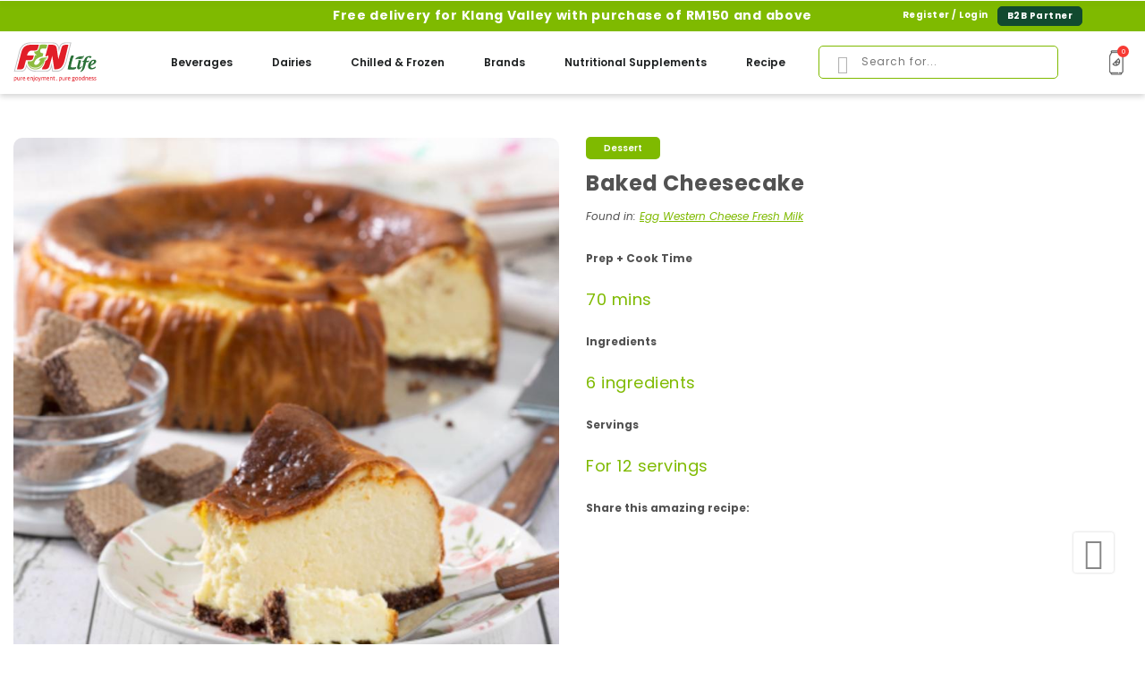

--- FILE ---
content_type: text/html; charset=UTF-8
request_url: https://my.fnlife.com/recipe/baked-cheesecake.html
body_size: 27803
content:

<!doctype html>
<html class="use-header1" lang="en">
    <head >
        <script>
	var BASE_URL = WEB_URL = 'https://my.fnlife.com/';
	var RTL = false;
    var require = {
        "baseUrl": "https://my.fnlife.com/static/frontend/Mgs/fn/en_US"
    };
        var CATALOG_CHECK = 0;
        </script>
        <meta charset="utf-8"/>
<meta name="title" content="Baked Cheesecake "/>
<meta name="description" content="
70 mins
Intermediate



Prep + Cook Time
70 mins


Ingredients
6 ingredients


Servings
For 12 servings

Share this amazing recipe:
"/>
<meta name="keywords" content="F&N, Beverages, Isotonic, 100PLUS, Farmhouse, Carnation, Replenish, Delivery, Drinks, Canned Milk"/>
<meta name="robots" content="index, follow"/>
<meta name="viewport" content="width=device-width, initial-scale=1, maximum-scale=1.0, user-scalable=no"/>
<title>Baked Cheesecake   | F&amp;N Life</title>
<link  rel="stylesheet" type="text/css"  media="all" href="https://my.fnlife.com/static/frontend/Mgs/fn/en_US/mage/calendar.css" />
<link  rel="stylesheet" type="text/css"  media="all" href="https://my.fnlife.com/static/frontend/Mgs/fn/en_US/css/custom.css" />
<link  rel="stylesheet" type="text/css"  media="all" href="https://my.fnlife.com/static/frontend/Mgs/fn/en_US/css/theme.css" />
<link  rel="stylesheet" type="text/css"  media="all" href="https://my.fnlife.com/static/frontend/Mgs/fn/en_US/css/main.css" />
<link  rel="stylesheet" type="text/css"  media="all" href="https://my.fnlife.com/static/frontend/Mgs/fn/en_US/Amasty_Base/vendor/slick/amslick.min.css" />
<link  rel="stylesheet" type="text/css"  media="all" href="https://my.fnlife.com/static/frontend/Mgs/fn/en_US/Amasty_Customform/css/form-builder.css" />
<link  rel="stylesheet" type="text/css"  media="all" href="https://my.fnlife.com/static/frontend/Mgs/fn/en_US/Amasty_Customform/css/form-render.css" />
<link  rel="stylesheet" type="text/css"  media="all" href="https://my.fnlife.com/static/frontend/Mgs/fn/en_US/Amasty_LibSwiperJs/vendor/swiper/swiper.min.css" />
<link  rel="stylesheet" type="text/css"  media="all" href="https://my.fnlife.com/static/frontend/Mgs/fn/en_US/Ipay88_Payment/css/payment.css" />
<link  rel="stylesheet" type="text/css"  media="all" href="https://my.fnlife.com/static/frontend/Mgs/fn/en_US/MGS_Mpanel/css/owl.carousel.css" />
<link  rel="stylesheet" type="text/css"  media="all" href="https://my.fnlife.com/static/frontend/Mgs/fn/en_US/MGS_Mpanel/css/owl.theme.min.css" />
<link  rel="stylesheet" type="text/css"  media="all" href="https://my.fnlife.com/static/frontend/Mgs/fn/en_US/MGS_Mpanel/css/animate.css" />
<link  rel="stylesheet" type="text/css"  media="all" href="https://my.fnlife.com/static/frontend/Mgs/fn/en_US/MGS_Mpanel/css/magnific-popup.css" />
<link  rel="stylesheet" type="text/css"  media="all" href="https://my.fnlife.com/static/frontend/Mgs/fn/en_US/Magento_Swatches/css/swatches.css" />
<link  rel="stylesheet" type="text/css"  media="all" href="https://my.fnlife.com/static/frontend/Mgs/fn/en_US/MGS_GDPR/css/gdpr.css" />
<link  rel="stylesheet" type="text/css"  media="all" href="https://my.fnlife.com/static/frontend/Mgs/fn/en_US/MGS_Lookbook/css/styles.css" />
<link  rel="stylesheet" type="text/css"  media="all" href="https://my.fnlife.com/static/frontend/Mgs/fn/en_US/MGS_Mmegamenu/css/megamenu.css" />
<link  rel="stylesheet" type="text/css"  media="all" href="https://my.fnlife.com/static/frontend/Mgs/fn/en_US/MGS_Promobanners/css/promobanners.css" />
<link  rel="stylesheet" type="text/css"  media="all" href="https://my.fnlife.com/static/frontend/Mgs/fn/en_US/Mageplaza_Core/css/owl.carousel.css" />
<link  rel="stylesheet" type="text/css"  media="all" href="https://my.fnlife.com/static/frontend/Mgs/fn/en_US/Mageplaza_Core/css/owl.theme.css" />
<link  rel="stylesheet" type="text/css"  media="all" href="https://my.fnlife.com/static/frontend/Mgs/fn/en_US/Mageplaza_BannerSlider/css/animate.min.css" />
<link  rel="stylesheet" type="text/css"  media="all" href="https://my.fnlife.com/static/frontend/Mgs/fn/en_US/Mageplaza_BannerSlider/css/style.css" />
<link  rel="stylesheet" type="text/css"  media="all" href="https://my.fnlife.com/static/frontend/Mgs/fn/en_US/css/bootstrap.min.css" />
<link  rel="stylesheet" type="text/css"  media="all" href="https://my.fnlife.com/static/frontend/Mgs/fn/en_US/css/font-awesome.css" />
<link  rel="stylesheet" type="text/css"  media="all" href="https://my.fnlife.com/static/frontend/Mgs/fn/en_US/css/pe-icon-7-stroke.css" />
<link  rel="stylesheet" type="text/css"  media="all" href="https://my.fnlife.com/static/frontend/Mgs/fn/en_US/css/menu.css" />
<link  rel="stylesheet" type="text/css"  media="all" href="https://my.fnlife.com/static/frontend/Mgs/fn/en_US/css/theme_default.css" />
<link  rel="stylesheet" type="text/css"  media="all" href="https://my.fnlife.com/static/frontend/Mgs/fn/en_US/css/responsive.css" />
<link  rel="stylesheet" type="text/css"  media="all" href="https://my.fnlife.com/static/frontend/Mgs/fn/en_US/MGS_Mpanel/css/color.css" />
<link  rel="stylesheet" type="text/css"  media="all" href="https://my.fnlife.com/static/frontend/Mgs/fn/en_US/css/customs.css" />
<link  rel="stylesheet" type="text/css"  media="all" href="https://my.fnlife.com/static/frontend/Mgs/fn/en_US/css/customs1.css" />
<link  rel="stylesheet" type="text/css"  media="all" href="https://my.fnlife.com/static/frontend/Mgs/fn/en_US/css/customs2.css" />
<link  rel="stylesheet" type="text/css"  media="all" href="https://my.fnlife.com/static/frontend/Mgs/fn/en_US/css/fonts.css" />
<link  rel="stylesheet" type="text/css"  media="all" href="https://my.fnlife.com/static/frontend/Mgs/fn/en_US/Amasty_RecurringPayments/css/source/mkcss/amrec.css" />
<link  rel="stylesheet" type="text/css"  media="all" href="https://my.fnlife.com/static/frontend/Mgs/fn/en_US/Amasty_SocialLogin/css/source/mkcss/amsociallogin.css" />
<link  rel="stylesheet" type="text/css"  media="all" href="https://my.fnlife.com/static/frontend/Mgs/fn/en_US/MGS_Brand/css/mgs_brand.css" />
<script  type="text/javascript"  src="https://my.fnlife.com/static/frontend/Mgs/fn/en_US/requirejs/require.js"></script>
<script  type="text/javascript"  src="https://my.fnlife.com/static/frontend/Mgs/fn/en_US/mage/requirejs/mixins.js"></script>
<script  type="text/javascript"  src="https://my.fnlife.com/static/frontend/Mgs/fn/en_US/requirejs-config.js"></script>
<script  type="text/javascript"  src="https://my.fnlife.com/static/frontend/Mgs/fn/en_US/js/custom.js"></script>
<script  type="text/javascript"  src="https://my.fnlife.com/static/frontend/Mgs/fn/en_US/MGS_Mpanel/js/timer.js"></script>
<script  type="text/javascript"  src="https://my.fnlife.com/static/frontend/Mgs/fn/en_US/js/bootstrap.js"></script>
<link  rel="canonical" href="https://my.fnlife.com/recipe/baked-cheesecake.html" />
<link  rel="icon" type="image/x-icon" href="https://my.fnlife.com/media/favicon/websites/1/fnfavicon.png" />
<link  rel="shortcut icon" type="image/x-icon" href="https://my.fnlife.com/media/favicon/websites/1/fnfavicon.png" />
<!-- Global site tag (gtag.js) - Google Analytics -->
<script async src="https://www.googletagmanager.com/gtag/js?id=G-EXYWL8MZM9"></script>
<script>
  window.dataLayer = window.dataLayer || [];
  function gtag(){dataLayer.push(arguments);}
  gtag('js', new Date());

  gtag('config', 'G-EXYWL8MZM9');
</script>

<!-- Google Tag Manager -->
<script>(function(w,d,s,l,i){w[l]=w[l]||[];w[l].push({'gtm.start':
new Date().getTime(),event:'gtm.js'});var f=d.getElementsByTagName(s)[0],
j=d.createElement(s),dl=l!='dataLayer'?'&l='+l:'';j.async=true;j.src=
'https://www.googletagmanager.com/gtm.js?id='+i+dl;f.parentNode.insertBefore(j,f);
})(window,document,'script','dataLayer','GTM-KCWDX86');</script>
<!-- End Google Tag Manager -->
<script src="https://cdnjs.cloudflare.com/ajax/libs/mmenu-js/8.5.14/mmenu.min.js"></script>
<link rel="stylesheet" href="https://cdnjs.cloudflare.com/ajax/libs/mmenu-js/8.5.14/mmenu.min.css">
<script type="text/javascript" src="//s7.addthis.com/js/300/addthis_widget.js#pubid=ra-61553a11a3f6819b" async="async"></script>

<!--8fJVrmhp17lZUGzJFMuElSUxh7w1gy1M-->

<!--8fJVrmhp17lZUGzJFMuElSUxh7w1gy1M-->


<!--Track My Order Script-->
<script src="//www.tracking.my/track-button.js"></script>
<script>
  function inputTrack() {
    var num = document.getElementById("TrackNo").value;
    if(num===""){
      alert("Please enter tracking number");
      return;
    }
    TrackButton.track({
      tracking_no: num
    });
  }
</script>

<style>
.am-filter-items-brand .swatch-option-link-layered .am-shopby-swatch-label { padding-left: 20px; }
.amsl-login-page .-labeled-buttons .amsl-button-wrapper.with-label.-rectangular { display: none; }
.catalog-product-view .review-toolbar { display: none; }
.amstripe-image { width: 60px; }
</style>

<meta name="facebook-domain-verification" content="3gwb1uintakknytgfvv1ojg892s0p6" />

<!-- Meta Pixel Code -->
<script>
!function(f,b,e,v,n,t,s)
{if(f.fbq)return;n=f.fbq=function(){n.callMethod?
n.callMethod.apply(n,arguments):n.queue.push(arguments)};
if(!f._fbq)f._fbq=n;n.push=n;n.loaded=!0;n.version='2.0';
n.queue=[];t=b.createElement(e);t.async=!0;
t.src=v;s=b.getElementsByTagName(e)[0];
s.parentNode.insertBefore(t,s)}(window, document,'script',
'https://connect.facebook.net/en_US/fbevents.js');
fbq('init', '1331232344711352');
fbq('track', 'PageView');
</script>
<noscript><img height="1" width="1" style="display:none"
src="https://www.facebook.com/tr?id=1331232344711352&ev=PageView&noscript=1"
/></noscript>
<!-- End Meta Pixel Code -->        


<!-- BEGIN GOOGLE ANALYTICS CODE -->
<script type="text/x-magento-init">
{
    "*": {
        "Magento_GoogleAnalytics/js/google-analytics": {
            "isCookieRestrictionModeEnabled": 0,
            "currentWebsite": 1,
            "cookieName": "user_allowed_save_cookie",
            "ordersTrackingData": [],
            "pageTrackingData": {"optPageUrl":"","isAnonymizedIpActive":false,"accountId":"UA-212785060-2"}        }
    }
}
</script>
<!-- END GOOGLE ANALYTICS CODE -->
    <script type="text/x-magento-init">
        {
            "*": {
                "Magento_PageCache/js/form-key-provider": {
                    "isPaginationCacheEnabled":
                        0                }
            }
        }
    </script>
<script type="text&#x2F;javascript" src="https&#x3A;&#x2F;&#x2F;chimpstatic.com&#x2F;mcjs-connected&#x2F;js&#x2F;users&#x2F;f2b231c44a71f90a7865a4aaa&#x2F;f0dd7a44a89429df33b43a254.js" defer="defer">
</script>

							<link rel="stylesheet" type="text/css"  media="all" href="https://my.fnlife.com/media/mgs/css/1/custom_config.css" /> 
					    </head>
    <body data-container="body" data-mage-init='{"loaderAjax": {}, "loader": { "icon": "https://my.fnlife.com/static/frontend/Mgs/fn/en_US/images/loader-2.gif"}}' id="html-body" class="amblog-index-post page-layout-2columns-right wide">
							
							<!--Analytics Added by Mageplaza GTM -->
<!--Facebook Pixel Added by Mageplaza GTM -->

<script type="text/x-magento-init">
    {
        "*": {
            "Magento_PageBuilder/js/widget-initializer": {
                "config": {"[data-content-type=\"slider\"][data-appearance=\"default\"]":{"Magento_PageBuilder\/js\/content-type\/slider\/appearance\/default\/widget":false},"[data-content-type=\"map\"]":{"Magento_PageBuilder\/js\/content-type\/map\/appearance\/default\/widget":false},"[data-content-type=\"row\"]":{"Magento_PageBuilder\/js\/content-type\/row\/appearance\/default\/widget":false},"[data-content-type=\"tabs\"]":{"Magento_PageBuilder\/js\/content-type\/tabs\/appearance\/default\/widget":false},"[data-content-type=\"slide\"]":{"Magento_PageBuilder\/js\/content-type\/slide\/appearance\/default\/widget":{"buttonSelector":".pagebuilder-slide-button","showOverlay":"hover","dataRole":"slide"}},"[data-content-type=\"banner\"]":{"Magento_PageBuilder\/js\/content-type\/banner\/appearance\/default\/widget":{"buttonSelector":".pagebuilder-banner-button","showOverlay":"hover","dataRole":"banner"}},"[data-content-type=\"buttons\"]":{"Magento_PageBuilder\/js\/content-type\/buttons\/appearance\/inline\/widget":false},"[data-content-type=\"products\"][data-appearance=\"carousel\"]":{"Amasty_Xsearch\/js\/content-type\/products\/appearance\/carousel\/widget-override":false}},
                "breakpoints": {"desktop":{"label":"Desktop","stage":true,"default":true,"class":"desktop-switcher","icon":"Magento_PageBuilder::css\/images\/switcher\/switcher-desktop.svg","conditions":{"min-width":"1024px"},"options":{"products":{"default":{"slidesToShow":"5"}}}},"tablet":{"conditions":{"max-width":"1024px","min-width":"768px"},"options":{"products":{"default":{"slidesToShow":"4"},"continuous":{"slidesToShow":"3"}}}},"mobile":{"label":"Mobile","stage":true,"class":"mobile-switcher","icon":"Magento_PageBuilder::css\/images\/switcher\/switcher-mobile.svg","media":"only screen and (max-width: 768px)","conditions":{"max-width":"768px","min-width":"640px"},"options":{"products":{"default":{"slidesToShow":"3"}}}},"mobile-small":{"conditions":{"max-width":"640px"},"options":{"products":{"default":{"slidesToShow":"2"},"continuous":{"slidesToShow":"1"}}}}}            }
        }
    }
</script>

<div class="cookie-status-message" id="cookie-status">
    The store will not work correctly when cookies are disabled.</div>
<script type="text&#x2F;javascript">document.querySelector("#cookie-status").style.display = "none";</script>
<script type="text/x-magento-init">
    {
        "*": {
            "cookieStatus": {}
        }
    }
</script>

<script type="text/x-magento-init">
    {
        "*": {
            "mage/cookies": {
                "expires": null,
                "path": "\u002F",
                "domain": ".my.fnlife.com",
                "secure": true,
                "lifetime": "3600"
            }
        }
    }
</script>
    <noscript>
        <div class="message global noscript">
            <div class="content">
                <p>
                    <strong>JavaScript seems to be disabled in your browser.</strong>
                    <span>For the best experience on our site, be sure to turn on Javascript in your browser.</span>
                </p>
            </div>
        </div>
    </noscript>

<script>
    window.cookiesConfig = window.cookiesConfig || {};
    window.cookiesConfig.secure = true;
</script><script>    require.config({
        map: {
            '*': {
                wysiwygAdapter: 'mage/adminhtml/wysiwyg/tiny_mce/tinymceAdapter'
            }
        }
    });</script><script>    require.config({
        paths: {
            googleMaps: 'https\u003A\u002F\u002Fmaps.googleapis.com\u002Fmaps\u002Fapi\u002Fjs\u003Fv\u003D3\u0026key\u003D'
        },
        config: {
            'Magento_PageBuilder/js/utils/map': {
                style: '',
            },
            'Magento_PageBuilder/js/content-type/map/preview': {
                apiKey: '',
                apiKeyErrorMessage: 'You\u0020must\u0020provide\u0020a\u0020valid\u0020\u003Ca\u0020href\u003D\u0027https\u003A\u002F\u002Fmy.fnlife.com\u002Fadminhtml\u002Fsystem_config\u002Fedit\u002Fsection\u002Fcms\u002F\u0023cms_pagebuilder\u0027\u0020target\u003D\u0027_blank\u0027\u003EGoogle\u0020Maps\u0020API\u0020key\u003C\u002Fa\u003E\u0020to\u0020use\u0020a\u0020map.'
            },
            'Magento_PageBuilder/js/form/element/map': {
                apiKey: '',
                apiKeyErrorMessage: 'You\u0020must\u0020provide\u0020a\u0020valid\u0020\u003Ca\u0020href\u003D\u0027https\u003A\u002F\u002Fmy.fnlife.com\u002Fadminhtml\u002Fsystem_config\u002Fedit\u002Fsection\u002Fcms\u002F\u0023cms_pagebuilder\u0027\u0020target\u003D\u0027_blank\u0027\u003EGoogle\u0020Maps\u0020API\u0020key\u003C\u002Fa\u003E\u0020to\u0020use\u0020a\u0020map.'
            },
        }
    });</script><script>
    require.config({
        shim: {
            'Magento_PageBuilder/js/utils/map': {
                deps: ['googleMaps']
            }
        }
    });</script><script type="text/javascript">
    var QUICKVIEW_BASE_URL = 'https://my.fnlife.com/';
</script>
<main><div class="page-wrapper  lazy-loading-img" data-ratioimage="ratio-1"><div id="placeholder-header"></div><header class="header header1"><div class="header content">

</div>





                            


                        
        	    

<div data-content-type="html" data-appearance="default" data-element="main" data-decoded="true"><style>
.customer-account-login .field.choice.mgs-gdpr-checkbox {
    margin-top: 30px;
}

.customer-account-create .form.create.account .actions-toolbar .btn-primary {
margin-top: 90px;
}

.payment-method {
  display: none 
}

.payment-method:has(#ipay88_payment) {
  display: block 
}

.top-header-owl, .top-right-header {
    margin-top: -1px !important;
}
.rewards-account-referral .field.field-name-lastname.required textarea {
    border-radius: 5px;
    border-color: #7fba00;
    margin-bottom: 50px;
}
.rewards-account-referral .buttons-set button {
    font-weight: 600;
    font-size: 12px;
    letter-spacing: .1em;
    text-align: center;
    color: #fff;
    background: #7fba00;
    border-color: #7fba00;
    border-radius: 15px 5px 15px 5px;
    text-transform: uppercase;
    height: 47px;
    line-height: 44px;
    display: flex;
    align-items: center;
    justify-content: center;
    padding: 15px;
    border: none;
    margin-bottom: 50px;
}
.rewards-account-share .block-rewards-account-summary div:nth-child(2), .rewards-account-share .block-rewards-account-summary div:nth-child(3) {
    display: none;
}
.middle-header-content .blue span, .mobilemenu li.normal.others.blue.mm-listitem a {
    color: #2c53cc!important
}
.customer-account-index .point-block {
display:none;
}
.customer-account-index .block.block-rewards-account-summary.order-details-items {
    margin-bottom: 50px;
}
.checkout-index-index .shipping-address-items .shipping-address-item.selected-item {
    border-radius: 10px;
    background-color: #7fba00;
    border: 2px solid #7fba00;
    color: #fff;
}
.checkout-index-index .shipping-address-items .shipping-address-item.selected-item a {
    color: #fff;
}
@media(min-width: 769px) and (max-width: 1199px){
	.top-header-content .row .header-destination{
		margin-top: 5px;
	}
	.header-logo img {
	    padding: 10px 0;
	}
}

/*Hide EM*/
/*.top-header-content .row .header-destination {
    visibility: hidden;
}
.mobile-header-delivery {
    display: none;
}
.checkout-top {
    display: none;
}*/

/*FOR EMPLOYEE LAUNCH*/
/*.login-container .block .block-title h2.title.register {
    display: none;
}
.login-container .block .block-title h2.title.welcome {
    width: 100%;
}
#social-login-popup .amsl-tablist li.amsl-title:nth-child(2) {
    display: none;
}
.block.block-collapsible-nav.amasty-affiliate-collapsible {
    display: none;
}
.col-sm-4.hidden-xs.hidden-sm.hidden-md.col-sm-12.col-xs-12.top-right-header.no-padding>a:nth-child(2) {
    display: none;
}
.col-sm-4.hidden-xs.hidden-sm.hidden-md.col-sm-12.col-xs-12.top-right-header.no-padding>a:nth-child(1):after {
    content: "Login";
    visibility: visible;
font-size:12px;
}
.header .dropdown-toplinks .dropdown-toggle .label {
    font-size: 12px;
}
.col-sm-4.hidden-xs.hidden-sm.hidden-md.col-sm-12.col-xs-12.top-right-header.no-padding>a:nth-child(1) {
    visibility: hidden;
}
.amsl-popup-block span.amsl-separator, .amsl-popup-block .amsl-social-wrapper {
    display: none!important;
}
.customer-account-login .multiple-login a, .customer-account-login .amsl-login-page {
    display: none;
}
.customer-account-login .multiple-login {
    margin-top: 50px!important;
}
.account .sidebar .block.block-collapsible-nav.amasty-affiliate-collapsible {
    display: none!important;
}
div.menu-bottom-links.hidden-lg>a:nth-child(2) {
    display: none;
}*/
/*FOR EMPLOYEE LAUNCH*/

/*mobilemenu*/
.mm-listitem {
    border: transparent !important;
    background: #f6f6f6 !important;
}
li.normal.benecol.mm-listitem {
    background: #f7f7f7 !important;
    
}
.mm-menu a, .mm-menu a:active, .mm-menu a:hover, .mm-menu a:link, .mm-menu a:visited {
    border: 0 !important;
    padding-left: 18px !important;
}
.mm-btn_prev:before {
    border-color: white !important;
    left: 16px !important;
    width: 7px !important;
    height: 7px !important;
}
#mm-1 .mm-listitem {
    margin: 15px !important;
}
/*mobilemenu*/
.catalog-product-view .product-add-form .product-detail-deals{
display:none;
}
.amrewards-index-index form#notification-settings {
    display: none;
}
.amshopby-filter-value .price {
    font-weight: 400;
}
.amsearch-more-results {
    float: right;
}
.product-label.sale-label.second {
    top: 28px!important;
}
.here-text{
color:#7fba00;
}
.here-text:hover{
text-decoration:underline;
}
.account.sales-order-shipment .order-tracking {
    display: block;
    color: #7fba00;
}
.customer-account-login .amsl-login-page .-labeled-buttons .amsl-buttons {
    padding-bottom: 0!important;
}
.header .top-header-content{
display: flex;
align-items: center;
height:49px;
}
.catalog-product-view .sub-product-location-tex {
    margin-bottom: 15px;
}
.filter .am-filter-items-attr_brand .swatch-option {
    display: none;
}
.amshopby-filter-current .amshopby-filter-value .am-swatch-options .swatch-option {
    display: none;
}
.amshopby-filter-current .am-shopby-swatch-label {
    margin-left: 0;
}
.amshopby-items.items span, .amshopby-items.items div {
    font-size: 14px;
}
.account .sidebar .block.block-collapsible-nav.amasty-affiliate-collapsible {
    display: block;
    margin-top: 20px;
}
.account .sidebar .block.block-collapsible-nav.amasty-affiliate-collapsible .title.block-collapsible-nav-title {
    margin-bottom: 7.5px;
}
.account .sidebar .block.block-collapsible-nav.amasty-affiliate-collapsible li {
    display: block!important;
}
.account .sidebar .block.block-collapsible-nav.amasty-affiliate-collapsible li:nth-child(3), .account .sidebar .block.block-collapsible-nav.amasty-affiliate-collapsible li:nth-child(4), .account .sidebar .block.block-collapsible-nav.amasty-affiliate-collapsible li:nth-child(5) {
    display: none!important;
}
.amasty_affiliate-account-setting .field.paypal_email, .amasty_affiliate-account-setting .field.choice {
    display: none;
}
.amasty_affiliate-account-setting .field.choice.required {
    padding: 0;
display:block;
}
.amasty_affiliate-account-setting .actions-toolbar {
    float: left;
    margin-top: 30px;
}
.amasty_affiliate-account-setting button.action.save.primary, .amasty_affiliate-account-withdrawal button.action.save.primary{
    font-weight: 600;
    font-size: 12px;
    letter-spacing: .1em;
    text-align: center;
    color: #fff!important;
    background: #7fba00!important;
    border-color: #7fba00;
    border-radius: 15px 5px 15px 5px;
    text-transform: uppercase;
    height: 35px;
    line-height: normal;
    width: 130px;
    border: none;
}
/*FOR EMPLOYEE LAUNCH*/
/*.login-container .block .block-title h2.title.register {
    display: none;
}
.login-container .block .block-title h2.title.welcome {
    width: 100%;
}
#social-login-popup .amsl-tablist li.amsl-title:nth-child(2) {
    display: none;
}
.block.block-collapsible-nav.amasty-affiliate-collapsible {
    display: none;
}
.col-sm-4.hidden-xs.hidden-sm.hidden-md.col-sm-12.col-xs-12.top-right-header.no-padding a:nth-child(2) {
    display: none;
}
.col-sm-4.hidden-xs.hidden-sm.hidden-md.col-sm-12.col-xs-12.top-right-header.no-padding a:nth-child(1):after {
    content: "Login";
    visibility: visible;
}
.col-sm-4.hidden-xs.hidden-sm.hidden-md.col-sm-12.col-xs-12.top-right-header.no-padding a:nth-child(1) {
    visibility: hidden;
}
*/
/*FOR EMPLOYEE LAUNCH*/

.checkout-cart-index tr.totals-tax-summary, .checkout-cart-index .totals-tax-details,
.checkout-index-index tr.totals-tax-summary, .checkout-index-index .totals-tax-details {
    display: none;
}
.amasty_affiliate-account-setting button.action.save.primary:hover,.amasty_affiliate-account-withdrawal button.action.save.primary:hover {
    background: #124a2f!important;
}
.amasty_affiliate-account-refer .at-share-btn-elements {
    margin-top: 15px;
}
.amasty_affiliate-account-program th.col:nth-child(4), .amasty_affiliate-account-program td.col:nth-child(4) {
    display: none;
}
.amasty_affiliate-account-transaction .affiliate-balance-info {
    margin-bottom: 20px;
}
.amasty_affiliate-account-transaction .toolbar.bottom {
    display: none;
}
.checkout-cart-index span.page-header.h1:after {
    content: 'Shipping will be calculated at checkout';
}
.checkout-cart-index tr.totals.shipping.excl {
    display: none!important;
}
.checkout-cart-index #shopping-cart-table tbody tr td.col.item .product-item-details {
    width: 70%;
}
.checkout-cart-index .inner-label {
    padding: 0 5px;
    width: auto;
}
.get-started span {
    font-size: 14px;
}
.get-started a {
    font-weight: bold;
}
.ambrand-index-index #banner-slider-carousel .owl-nav {
    margin-top: 0;
}
.ambrand-index-index #banner-slider-carousel .owl-nav button {
    transform: translateY(-50%);
    top: 50%!important;
    display: flex;
    align-items: center;
    justify-content: center;
}
.cms-home .owl-carousel .owl-nav button {
    position: absolute;
    transform: translateY(-50%);
    top: 50%;
}
.ambrand-index-index #banner-slider-carousel button.owl-prev,.ambrand-index-index #banner-slider-carousel button.owl-prev span, .cms-home .owl-carousel .owl-nav button.owl-prev, .cms-home .owl-carousel .owl-nav button.owl-prev span {
    left: 0;
}
.ambrand-index-index #banner-slider-carousel button.owl-next, .ambrand-index-index #banner-slider-carousel button.owl-next span, .cms-home .owl-carousel .owl-nav button.owl-next, .cms-home .owl-carousel .owl-nav button.owl-next span {
    right: 0;
}
.ambrand-index-index #banner-slider-carousel .owl-nav button {
    position: absolute;
    top: 45%;
    font-size: 80px;
    color: #869791;
}
.amblog-index-post .column.main {
    width: 100%;
}

.amblog-index-post .sidebar {
    display: none;
}
.minicart-wrapper .inner-label {
    width: 70%!important;
    text-align: center!important;
}
.checkout-cart-index .inner-label:nth-child(1) {
    margin-left: 0;
}

.checkout-cart-index #shopping-cart-table tbody tr td.col.qty .promotion-label {
    display: none;
}
.blog-post-list #maincontent .row {
    display: flex;
    flex-direction: column;
}
.blog-post-list .blog-list {
    display: flex;
}
.blog-post-list .blog-post.post-item-info {
    width: 33%;
    margin: 0 10px;
    display: flex;
    flex-direction: column;
}
.blog-list .post-item-info .post-image.has-image {
    width: 100%;
    height: 100%;
    display: flex;
    flex-direction: column;
    margin-bottom: 0;
}
.blog-post-list .img-responsive {
    width: 100%;
    height: 100%;
    object-fit: contain;
}
.blog-list .post-item-info .post-image.has-image .post-info {
    position: unset;
    background-color: transparent;
    padding: 10px;
}
.blog-list .post-item-info .post-image.has-image .post-info div:nth-child(1), .blog-post-list .create-post-time, .blog-post-list .post-link.text-center,
.blog-post-list .breadcrumbs, .blog-post-list .block.block-blog-posts,.blog-post-list .sidebar .block-blog-categories li:before, .blog-post-view .breadcrumbs,
.blog-post-view .sidebar.sidebar-main, .blog-post-view .post-actions{
    display: none;
}
.blog-list .post-item-info .post-info h2, .blog-list .post-item-info .post-info h2 a {
    color: #000;
}
.blog-list .post-item-info .post-info h2 a:hover {
    color: #7fba00;
}
.blog-list .post-item-info .post-content .post-short-description {
    text-align: center;
    font-size: 12px;
    color: #525252;
}
.blog-list .post-item-info .post-info h2 a {
    font-weight: 600;
    font-size: 16px;
    color: #525252;
}
.blog-post-view img.img-responsive {
    margin: auto;
}
.blog-post-view .published-by {
    display: none!important;
}
.blog-post-view .post-item-info .post-info {
    border-bottom: 0;
}
.catalog-product-view .product.media img.zoomImg {
    display: block!important;
}
.blog-post-list .column.main.col-lg-9.col-md-9.col-sm-12.col-xs-12.pull-right {
    order: 2;
    width: 100%;
}
.blog-post-view .column.main.col-lg-9.col-md-9.col-sm-12.col-xs-12.pull-right {
    width: 100%;
}
.blog-post-list .sidebar.sidebar-main.col-lg-3.col-md-3.col-sm-12.col-xs-12 {
    order: 1;
    width: 100%;
    margin-bottom: 35px;
    background: transparent;
    padding-top: 20px;
}
.blog-post-list .sidebar .block+.block {
    margin-top: 0;
    justify-content: center;
}
.blog-post-list .block.block-blog-categories, .blog-post-list .sidebar .block-blog-categories ul {
    display: flex;
}
.blog-post-list .sidebar .block-blog-categories li {
    padding: 10px;
    border: 1.5px solid #b4b4b4;
    border-radius: 5px;
    margin: 0 7.5px;
}
.blog-post-list .sidebar .block .block-title .title:after {
    content: "Filter By:";
    height: unset;
    width: unset;
    background-color: transparent;
    visibility: visible;
    font-weight: bold;
    font-size: 12px;
    color: #525252;
}
.blog-post-list .sidebar .block .block-title .title {
    visibility: hidden;
    padding-top: 5px;
}
.blog-post-list .sidebar .block-blog-categories li a {
    font-size: 12px;
}
.blog-post-list .sidebar .block-blog-categories li a:hover{
  color: #7fba00;
}
.blog-post-list span.page-header:after {
    content: "Stay up to date with announcements on products, campaigns and delivery";
    position: absolute;
    left: 50%;
    transform: translate(-50%,-50%);
    top: 50px;
    font-weight: normal;
    font-size: 12px;
    letter-spacing: 0.05em;
    text-align: center;
    color: #525252;
}
.amasty_affiliate-account-withdrawal .toolbar.bottom{
    display: none;
}

@media(max-width: 767px){
  .loyalty-tier img {
  width: 100%;
  }
  .checkout-cart-index #shopping-cart-table tbody tr td.col.qty .promotion-label {
  display: block;
  }
  .blog-post-list .sidebar.sidebar-main.col-lg-3.col-md-3.col-sm-12.col-xs-12 {
    margin-top: 30px;
}
.blog-post-list .blog-list {
    display: flex;
    flex-direction: column;
}
.blog-post-list .blog-post.post-item-info {
    width: 100%;
    margin: 0;
}
.promotion-label.multiple, .promotion-label {
    display: flex!important;
    flex-wrap: wrap!important;
    justify-content: center!important;
    margin: unset;
}
.catalog-product-view .product-info-main .promotion-label.multiple, .catalog-product-view .product-info-main .promotion-label {
    justify-content: left!important;
}
.checkout-index-index .inner-label {
    width: 50%!important;
    text-align: center;
}
}

@media(max-width: 992px){
  .blog-post-list span.page-header:after {
  top: 60px;
  line-height: normal;
  width: 100%;
  }
}

@media (max-width: 991px){
  .blog-post-list .sidebar.sidebar-additional {
   display: block; 
  }
}
.checkout-index-index .opc-block-summary tr.totals.shipping>.mark>.label {
    display: contents;
}

.checkout-index-index .opc-block-summary .table-totals tr.totals.discount {
    display: contents;
}
.checkout-index-index .column.main li {
    list-style: unset !important;
}
.shopping-cart-top .promotion-label {
    justify-content: left;
}
.modal-popup.confirm .modal-inner-wrap .modal-footer {
    display: flex;
}

button.action-secondary.action-dismiss {
    order: 2;
    margin-right: 0 !important;
}

.modal-popup.confirm .modal-inner-wrap .modal-footer button.action-primary.action-accept {
    margin-right: 15px;
}
.field.choice.newsletter input#is_subscribed {
    height: 20px!important;
    min-height: unset;
    width: 20px;
}
.checkout-index-index .opc-payment .payment-methods .payment-method input {
    display: inline-block !important;
    position: relative;
    top: 1px;
}
.catalogsearch-result-index dl.block {
    display: none;
}
.amasty-rewards-highlight.checkout {
    display: none;
}

.amasty-rewards-highlight.checkout:nth-child(1) {
    display: block;
}
span.amrewards-balance,p.amrewards-label {
    display: none;
}

.points-text span.amrewards-balance, .points-text p.amrewards-label {
    display: block;
}
.checkout-cart-index div#block-reward {
    display: block;
margin-bottom:20px;
}

.checkout-cart-index div#block-reward form#discount-reward-form label {
    display: none;
}

.checkout-cart-index div#block-reward .title {
    font-weight: 600;
    font-size: 16px;
    line-height: 23px;
    text-align: left;
    color: #525252;
    margin-bottom: 10px;
}

.checkout-cart-index div#block-reward button#apply-amreward, .checkout-cart-index div#block-reward button#cancel-amreward {
    font-weight: 600;
    font-size: 12px;
    letter-spacing: 0.1em;
    text-align: center;
    color: #fff !important;
    background: #7FBA00 !important;
    border-color: #7FBA00;
    border-radius: 15px 5px 15px 5px;
    text-transform: uppercase;
    height: 35px;
    line-height: normal;
    width: 130px;
    border: 1px solid #7FBA00;
}

.checkout-cart-index div#block-reward .fieldset.reward {
    display: flex;
    border: 2px solid #7FBA00;
    border-radius: 10px 8px 18px 10px;
    justify-content: space-between;
}

.checkout-cart-index div#block-reward input#amreward_amount {
    border: 0;
    background: unset;
    height: 35px;
}

.checkout-cart-index div#block-reward .fieldset.reward .field {
    margin-bottom: 0;
}

.checkout-cart-index div#block-reward form#discount-reward-form {
    margin-top: 10px;
}

.checkout-cart-index div#block-reward .content {
    display: block !important;
}
.checkout-index-index .field.addresses .shipping-address-items {
    flex-wrap: wrap;
}
.checkout-index-index .shipping-address-items .shipping-address-item {
    margin-bottom: 20px;
}
@media(max-width:350px){
  .products-grid .product-item-info.disable_hover_effect .tocart.btn-cart.hover_effect {
    padding: 0 5px;
    font-size: 8px;
  }
}
.customer-account-index .amrewards-qty-info, .amrewards-index-index .amrewards-qty-info {
    display: none;
}
.checkout-index-index .modal-popup div#opc-new-shipping-address .field._required._error:nth-child(9) .field-error:before {
    content: 'Please enter valid mobile number';
}
.amrewards-index-index .rewards-disclaimer-info img {
    display: none;
}
.amrewards-index-index .rewards-disclaimer-info .instructions>div>div:nth-child(1) p {
    padding: 0;
text-align: left;
}
.amrewards-index-index .rewards-disclaimer-info .instructions>div>div:nth-child(1) p:after {
    content: "=";
    margin-left: 70px;
}
.amrules-index-index .page-header span.base:after {
    content: "F&N Loyalty Program";
    visibility: visible;
    position: absolute;
    left: 0;
}
.amrules-index-index .page-header span.base {
    visibility: hidden;
}
.amrules-index-index table.loyalty-table th, table.loyalty-table td {
    text-align: center;
    padding: 10px;
    border: 1px solid black;
}
.amrules-index-index h2.legend {
    font-weight: 700;
    font-size: 24px;
    line-height: 36px;
    color: #525252;
}
.amrewards-index-index .fieldset-wrapper.customer-information>p {
    margin-top: 20px;
}
.checkout-index-index .opc-payment-additional.rewards-add .pointsRate span:nth-child(1):after{
    content: "Every 10 pts = RM 1";
    visibility: visible;
    position: absolute;
    left: 0;
    font-family: Roboto;
    font-weight: 400;
    font-size: 12px;
}
.checkout-index-index .opc-payment-additional.rewards-add .pointsRate span {
    visibility: hidden;
}
.checkout-cart-index .pointsLeft strong:nth-child(1) {
    margin-right: 3px;
}
.checkout-cart-index .pointsRate:after {
    content: "Every 10 pts = RM 1";
    visibility: visible;
    position: absolute;
    left: 0;
    font-family: Roboto;
    font-weight: 400;
    font-size: 12px;
}
.checkout-cart-index .pointsRate {
    visibility: hidden;
    position: relative;
}
.account .sidebar li.nav.item:nth-child(14) strong:after, .account .sidebar li.nav.item:nth-child(14) a:after {
    content: "F&N Loyalty Program";
    visibility: visible;
    left: 0;
    position: absolute;
}
.account .sidebar li.nav.item:nth-child(14) strong , .account .sidebar li.nav.item:nth-child(14) a{
    visibility: hidden;
}
.checkout-index-index .checkout-billing-address .field.field-select-billing, .checkout-index-index .checkout-billing-address .billing-address-details {
    margin-top: 30px;
}
.checkout-index-index .checkout-billing-address .billing-address-details>span {
    font-weight: 600;
    font-size: 16px;
    line-height: 18px;
    text-align: left;
    color: #525252;
}
.checkout-index-index .checkout-billing-address .billing-address-details .inner-billing-address-details {
    margin-top: 10px;
    border-radius: 10px;
    background-color: #fff;
    border: 2px solid #7fba00;
    padding: 20px;
margin-right: 20px;
}

@media(max-width:767px){
    .amrewards-index-index .rewards-disclaimer-info .instructions>div>div:nth-child(1) p:after {
        content: "=";
        margin-left: 50px;
    }
}
.md-postcode {
    border: 3px solid #e5e5e5;
    border-radius: 10px;
    padding: 30px;
    margin: 20px 0;
}

.postcode-check-btn button {
    border-radius: 15px 5px;
    background-color: #7fba00;
    border: none;
    padding: 9px 19px;
    color: white;
    text-transform: uppercase;
    font-weight: 500;
    letter-spacing: 0.05em;
    margin: 10px 0;
}
.no-quotes-block span {
    display: none;
}

.no-quotes-block:before {
    content: 'We are not able to deliver the product(s) in your cart to the selected postcode. Please update your cart or choose another shipping address.';
    background: #fae5e5;
    display: block;
    padding: 12px 20px 12px 45px;
    font-size: 14px;
    color: #1979c3;
    border-radius: 5px;
}
.catalog-product-view .lrw-social-buttons {
    display: none;
}
div.dropdown-menu li.link.lrw-toplink, div.dropdown-menu li.nav.item, .menu-bottom-links.hidden-lg .link.lrw-toplink, .menu-bottom-links.hidden-lg li.nav.item{
    display: none;
}
.checkout-index-index .lrw-points .input-box, .checkout-index-index .opc-block-summary .table-totals tr.lrw-rewardpoints th.mark:after,
.checkout-index-index .lrw-points .control>span, .checkout-cart-index  .lrw-points .control>span{
    display: none;
}
.checkout-index-index #block-lrwuserpoints.active > .title:after,
.checkout-cart-index #block-lrwuserpoints.active > .title:after {
    content: "\f107"!important;
    font-family: 'FontAwesome'!important;
}
.checkout-index-index #block-lrwuserpoints .title:after,
.checkout-cart-index #block-lrwuserpoints .title:after{
    content: "\f106"!important;
    font-family: 'FontAwesome'!important;
}
.checkout-cart-index .cart.item .lrw-product-points {
    display: none;
}
.checkout-index-index #block-lrwuserpoints .title {
    font-weight: 600;
    font-size: 16px;
    line-height: 23px;
    color: #525252;
    border: none;
    padding-bottom: 0;
    padding-left: 0;
}
.checkout-index-index strong#block-lrwuserpoints-heading {
    font-weight: 600;
}
.checkout-index-index .lrw-rewardpoints th.mark {
    padding-top: 30px!important;
}
.checkout-index-index .lrw-points select:focus, .checkout-cart-index .lrw-points select:focus {
    border-color: #7fba00;
}
.checkout-index-index .lrw-slider .ui-slider-handle, .checkout-index-index #lrw-slider-progressbar,
.checkout-cart-index .lrw-slider .ui-slider-handle, .checkout-cart-index #lrw-slider-progressbar  {
    background: #7fba00;
}
.checkout-index-index .opc-block-summary .table-totals tr th .lrw-usepoints strong {
    font-weight: 600;
}
.checkout-index-index .opc-block-summary #block-lrwuserpoints-heading img,
.checkout-cart-index #block-lrwuserpoints-heading img {
    max-width: 30px;
}
.checkout-index-index .opc-block-summary div#block-lrwuserpoints-summary,
.checkout-cart-index div#block-lrwuserpoints-summary {
    margin-top: 30px;
    margin-bottom: 30px;
}
.checkout-index-index div#block-lrwuserpoints-summary, .checkout-cart-index div#block-lrwuserpoints-summary {
    display: block!important;
}
.account.customer-account-index .block.lrw-block.lrw-account-summary:before {
    content: "Welcome Back!";
    font-weight: bold;
    font-size: 24px;
    line-height: 36px;
    color: #525252;
}
.account.customer-account-index .block.lrw-block.lrw-account-summary-listing, .account.customer-account-index .block.lrw-block.lrw-account-summary .lrw-instruction, 
.account.customer-account-index .block.lrw-block.lrw-account-summary .lrw-messages, .account .sidebar-main .lrw-nav-item img, .account.rewardpoints-index-index .rewards-text,
.account .lrw-account-summary .lrw-message-warning:before{
    display: none;
}
.account.customer-account-index .block.lrw-block.lrw-account-summary h3, .account.rewardpoints-index-index h3, .account .aff-main-content h3 {
    font-weight: 600;
    font-size: 18px;
    line-height: 23px;
    color: #525252;
}
.account.customer-account-index .block.lrw-block.lrw-account-summary {
    margin-bottom: 60px;
}
.account .lrw-account-points {
    border-radius: 5px;
    background: #fff;
    border: 3px solid #e5e5e5;
    width: 50%;
    padding: 30px 40px 30px 120px;
    display: flex;
    flex-direction: column;
    position: relative;
}
.account  .lrw-account-points img {
    position: absolute;
    left: 50px;
    top: 35px;
}
.account .lrw-account-points strong:nth-child(1) {
    font-weight: 600;
    font-size: 16px;
    line-height: 23px;
    color: #525252;
    margin-bottom: 10px;
}
.account .lrw-account-points strong:nth-child(2) {
    font-weight: 600;
    font-size: 24px;
    line-height: 23px;
    color: #525252;
}
.account .block.lrw-block.lrw-account-summary .loyalty-tier {
    margin: 30px 0;
}
.account.rewardpoints-index-index .block.lrw-block.lrw-account-summary-listing {
    margin-top: 50px;
}
.account .lrw-messages {
    padding: 15px 30px;
}
.lrw-instruction ul li:before {
    color: #7FBA00;
}
.account .sidebar li.nav.item.lrw-nav-item{
    display: block!important;
}
.account .sidebar-main>.block-collapsible-nav li.nav.item:nth-child(5), .account .sidebar-main>.block-collapsible-nav li.nav.item:nth-child(6) {
    display: none!important;
}
.account .sidebar-main .affiliate-nav .block-title-aff {
    background: none;
}
.account .sidebar-main .affiliate-nav .block-title-aff h2 {
    padding: 0;
    font-weight: bold;
    font-size: 24px;
    line-height: 36px;
    color: #525252;
    margin-top: 0;
}
.account .sidebar-main .navbar-default.block.affiliate-nav {
    background: none;
    border-color: transparent;
}
.account .sidebar-main .affiliate-nav .nav>li>strong {
    background: none;
    padding: 0;
}
.account .aff-main-content {
    padding: 0;
}
.account .aff-main-content button.form-button.btn-contact {
    font-weight: 600;
    font-size: 12px;
    letter-spacing: 0.1em;
    text-align: center;
    color: #fff;
    background: #7FBA00;
    border: 2px solid #7FBA00;
    border-radius: 15px 5px;
    text-transform: uppercase;
    height: 35px;
    line-height: 30px;
    padding: 0 25px;
}
.account .aff-main-content button.form-button.btn-contact:hover, .account.rewardpoints-redeemcode-index button#lrw-applycode:hover {
    background: #124A2F;
    border-color: #124A2F;
}
.account .aff-main-content .col-button {
    padding: 0;
}
.account .sidebar-main .affiliate-nav li.nav.item:nth-child(2), .account .sidebar-main .affiliate-nav li.nav.item:nth-child(4), 
.account .sidebar-main .affiliate-nav li.nav.item:nth-child(6), .account .sidebar-main .affiliate-nav li.nav.item:nth-child(11),
.account .sidebar-main .affiliate-nav li.nav.item:nth-child(12), .account .sidebar-main .affiliate-nav li.nav.item:nth-child(13) {
    display: none!important;
}
.account .sidebar-main .affiliate-nav li.nav.item {
    display: block!important;
}
.account .affiiate-page-title {
    background: none;
    color: #525252;
    padding: 0;
}
.account .sidebar li.nav.item:nth-child(14) strong:after, .account .sidebar li.nav.item:nth-child(14) a:after{
    display: none;
}
.account .sidebar li.nav.item:nth-child(14) strong, .account .sidebar li.nav.item:nth-child(14) a {
    visibility: visible;
}
.account.rewardpoints-redeemcode-index .fieldset.lrw-code {
    padding: 0;
}
.account.rewardpoints-redeemcode-index button#lrw-applycode {
    font-weight: 600;
    /*font-size: 12px;*/
    letter-spacing: 0.1em;
    text-align: center;
    color: #fff;
    background: #7FBA00;
    border: 2px solid #7FBA00;
    border-radius: 15px 5px;
    text-transform: uppercase;
    /*height: 38px;*/
    /*line-height: 30px;*/
    padding: 0 25px;
}
.account.rewardpoints-redeemcode-index input#lrw-reward-code {
    border-radius: 5px 5px 15px 5px;
}
.account .breadcrumbs {
    display: none;
}
.account.affiliate-affiliate-home .affiiate-page-title h1 {
    padding: 0;
    font-size: 24px;
}
.account.affiliate-affiliate-home .aff-main-content.col-lg-12.col-md-12.col-sm-12.col-xs-12, .account.affiliate-account-refercode .aff-main-content.col-lg-12.col-md-12.col-sm-12.col-xs-12 {
    margin-top: 0;
}
.customer-account-create .fieldset.create.account>fieldset.fieldset.create {
    display: none;
}



.md-postcode {
        border: none;
        padding: 0;
    }
    
    .product-page-postcode-checker {
        position: relative;
    }

    .product-page-postcode-checker .postcode {
        width: 100%;
        height: unset;
        border-radius: 5px 5px 15px 5px;
        
    }
    
    .product-page-postcode-checker button {
        position: absolute;
        right: 0;
        border-radius: 15px 5px;
        background-color: #7fba00;
        border: none;
        padding: 9px 19px;
        color: white;
        text-transform: uppercase;
        font-weight: 500;
        letter-spacing: 0.05em;
        margin: 10px 0;
        float: right;
        margin: 0px;
top:0;
    }

    .product-page-postcode-checker button:hover {
        background: #124A2F;
    }
    
    .product-page-postcode-checker div.mage-error {
        position: absolute;
    }
    
    .postcode-response .postcode-error {
        margin-top: 10px;
    }
    
    .catalog-product-view .product-info-main .notice {
        margin-bottom: 10px;
    }

    .product-page-postcode-checker button span {
font-size: 12px;
    letter-spacing: 0.1em;
    color: #fff;
    line-height: 18px;

}
.checkout-index-index .column.main li{
list-style:none !important;
}
.checkout-index-index .opc-block-summary .table-totals tr.totals.grand.incl th:after{
    content: "Order Total Incl. SST:";
}
.checkout-index-index .ipay88-payment-types .ipay88-payment-type-group-header {
    font-size: 16px;
    text-decoration: underline;
    margin-top: 40px;
    font-weight: 600;
    color: #525252;
}
.checkout-index-index .ipay88-payment-types {
    padding-left: 40px;
}



.form.create.account .field.country.required {
    margin-left: 0px;
    margin-right: 0px;
}

.form-create-account .field.country.required label {
    margin-top: 15px;
}

.account.rewardpoints-redeemcode-index button#lrw-applycode {
    position: absolute;
    right: 0;
    border-radius: 15px 5px;
    background-color: #7fba00;
    border: none;
    padding: 9px 19px;
    color: white;
    text-transform: uppercase;
    font-weight: 500;
    letter-spacing: 0.05em;
    margin: 10px 0;
    float: right;
    margin: 0px;
}

.account.rewardpoints-redeemcode-index button#lrw-applycode span {
    font-size: 12px;
    letter-spacing: 0.1em;
    color: #fff;
    line-height: 18px;
}

/*.checkout-cart-index #cart-totals .data.table.totals tr.totals {
    display: table-row !important;
}*/

@media (max-width: 769px) {
    .header .search-form {
        width: 90%;
    }

    .account.rewardpoints-index-index .block.lrw-block.lrw-account-summary-listing {
        margin-top: 200px;
    }

    .lrw-account-summary-listing .table-wrapper.orders-recent {
        overflow-x: scroll;
    }

    .amblog-index-category .amblog-container-list, 
    .amblog-index-tag .amblog-container-list,
    .amblog-index-index .amblog-container-list {
        flex-wrap: wrap;
    }

    .amblog-index-index .column.main.col-lg-9 .amblog-wrapper {
        height: auto !important;
    }

    .amblog-index-index .amblog-container-list .amblog-post-container {
        width: 25% !important;
    }
}

@media (min-width: 769px) {
    .account.rewardpoints-index-index .block.lrw-block.lrw-account-summary-listing {
        margin-top: 200px;
    }

    .amblog-index-index .amblog-container-list {
        display: flex;
        flex-wrap: wrap;
    }

    .amblog-index-index .amblog-container-list .amblog-post-container{
        width: 50%;
    }
}

@media (max-width: 426px) {
    .account .lrw-account-points {
        width: auto !important;
    }

    .account.rewardpoints-index-index .block.lrw-block.lrw-account-summary-listing {
        margin-top: 220px !important;
    }

    .amblog-index-index .amblog-container-list .amblog-post-container {
        width: 100% !important;
    }
}
@media(max-width:767px){
 .amrewards-index-index .rewards-disclaimer-info .instructions>div>div:nth-child(1) p:after {
        content: "=";
        margin-left: 50px;
    }
    a.scroll-to-top {
        bottom: 130px!important;
        right: 25px!important;
    }
.fb_dialog_content iframe{
    bottom: 80px!important;
}
.ambrands-slider-container .owl-carousel .owl-nav>div.owl-prev {
    left: -25px;
}
.ambrands-slider-container .owl-carousel .owl-nav>div.owl-next {
    right: -25px;
}
}
@media(min-width:768px){
    .fb_dialog_content{
    bottom: 20px!important;
}
a.scroll-to-top {
    bottom: 80px!important;
}
}
.checkout-index-index .payment-group .amcheckout-title .step-title:after {
    content: "Disclaimer: You may only proceed to make payment if your total cart value is RM0 or more than RM1";
    position: absolute;
    left: 0;
    top: 25px;
    font-size: 12px;
    font-weight: normal;
    font-style: italic;
}
.checkout-index-index .payment-group .amcheckout-title .step-title {
    margin-bottom: 40px;
}
.checkout-index-index .payment-group .amcheckout-title {
    position: relative;
}
.customer-account-create .field-recaptcha {
    margin: 60px 0 0 0;
    position: absolute;
}
.customer-account-create .form-create-account .fieldset+.fieldset {
    position: relative;
}
.customer-account-create .form.create.account .btn-primary {
    margin-top: 50px;
}
.checkout-index-index .ipay88-payment-types .ipay88-payment-type-group-header {
    font-size: 16px;
    text-decoration: underline;
    margin-top: 40px;
    font-weight: 600;
    color: #525252;
}
.checkout-index-index .ipay88-payment-types {
    padding-left: 40px;
}
@media(max-width:1199px){
    .checkout-index-index .payment-group .amcheckout-title .step-title {
        margin-bottom: 65px;
    }
}

.checkout-index-index #checkout .opc-block-summary .amcheckout-content .table-totals .totals td.amount span.price{
    white-space: nowrap;
}
.checkout-index-index .top-header-content {
    display: none;
}

.top-header-notification p, .header .top-header-content a {
   line-height: 20px !important;
}




@media (max-width: 376px) {
    .top-header-notification p {
        width: 245px;
        margin: auto !important;
    }

    .breadcrumbs {
        padding-bottom: 0;
    }

    .cms-shop-f-n-products-online-malaysia .addtocart .control.qty {
        margin-right: 5px;

    }

    .cms-shop-f-n-products-online-malaysia .products-grid .product-item-info.disable_hover_effect .tocart.btn-cart.hover_effect {
        padding: 0 10px;
    }
}

@media (max-width: 321px) {
    .cms-shop-f-n-products-online-malaysia .products-grid .product-item-info.disable_hover_effect .tocart.btn-cart.hover_effect
    {
        padding: 0 5px;
    }

    .checkout-cart-index .owl-carousel.product-items .addtocart .action.tocart.primary {
        margin-left: 5px !important;
        font-size: 8px;
        padding: 0 5px;
    }
}


@media (max-width: 426px) {
    .customer-account-create .field-recaptcha {
        margin: 70px 0 0 0;
    }

    .checkout-cart-index .owl-carousel.product-items .addtocart .control.qty {
        margin-right: 0;
    }
}

@media (max-width: 321px) {
    .customer-account-create .field-recaptcha {
        margin: 90px 0 0 0;
    }

    .minicart-wrapper.active .block-minicart {
        width: 100%;
    }
}


li.link.rewards.mst-rewards-top-link {
    display: none;
}
.customer-account-index .rewards-account__tiers .to-next:nth-child(4) {
    display: none;
}
.mst-rewards-account-amount-wrapper {
    width: 55%;
    display: flex;
    flex-direction: row;
    border: 2px solid #7fba00;
    border-radius: 5px;
    padding: 20px 30px;
    margin: 20px 0;
}
img.mst-rewards-logo {
    order: 1;
}
.mst-rewards-account-amount-wrapper>div {
    order: 2;
}
.mst-rewards-account-amount-wrapper>div .mst-rewards-account-amount {
    margin-left: 20px;
    margin-top: 15px;
}
.rewards-account-index .block.block-rewards-account-summary.order-details-items>a {
    display: none;
}
.point-block {
    margin-top: 50px;
}
.rewards-account-history .block-rewards-account-summary span.unsubscribe a {
    text-decoration: underline;
    color: #7fba00;
}
.rewards-account-history .block.block-rewards-account-summary {
    margin: 30px 0;
}
@media(max-width: 767px){
    .mst-rewards-account-amount-wrapper {
        width: 100%;
    }
}

.checkout-index-index .payment-option._collapsible.opc-payment-additional.rewards-block {
  width: 100%;
    margin-bottom: 0;
    position: absolute;
    right: 15px;
    max-width: 470px;
    top: 0;
    padding: 40px 47px;
    border: 1px solid #B4B4B4;
    border-radius: 15px;
    padding-bottom: 30px;
}
.checkout-index-index .checkout-block.-summary {
  margin-top: 260px;
  border-radius:15px 15px;
}
.checkout-index-index .opc-wrapper.am-opc-wrapper.am-submit-summary {
  position: relative;
}
@media(max-width:767px){
.checkout-index-index .payment-option._collapsible.opc-payment-additional.rewards-block {
position:unset;
}
.checkout-index-index .checkout-block.-summary {
  margin-top: 0;
}
.checkout-index-index .opc-wrapper.am-opc-wrapper.am-submit-summary div.checkout-column.opc:nth-child(2) {
  margin-top: 0;
}
.checkout-index-index .payment-option._collapsible.opc-payment-additional.rewards-block {
  padding: 45px 47px 0;
}
}

.checkout-index-index .payment-option.rewards-block .payment-option-title{
    padding-left: 0;
    text-decoration: none;
    font-size: 16px;
    line-height: 18px;
    text-align: left;
    color: #525252;
    margin-bottom: 15px;
    font-weight: 600;
    cursor: pointer;
}
.checkout-index-index .payment-option.rewards-block .onestepcheckout-newsletter.checkbox-group{
    display: flex;
    align-items: center;
    margin:  5px 0;
}
.checkout-index-index .payment-option.rewards-block .onestepcheckout-newsletter.checkbox-group .checkbox.osc-additional-data{
    margin-top: 0;
    margin-right: 5px;
}
.checkout-index-index .payment-option.rewards-block .onestepcheckout-newsletter.checkbox-group .label--checkbox{
    margin-bottom: 0;
}
.checkout-index-index .payment-option.rewards-block{
    padding-left: 40px;
}
.checkout-index-index .onestepcheckout-newsletter .actions-toolbar.rewards-checkout-buttons-block{
    margin: 15px 0 0;
}
.checkout-index-index  .rewards-checkout-buttons-block .button.action:nth-child(1){
    border-radius: 15px 5px;
    background: #7fba00;
    border: none;
    width: 35%;
    padding: 11px 0;
    color: #FFF;
    font-weight: bold;
}

.checkout-index-index .rewards-checkout-buttons-block .button.action:nth-child(1):hover{
    background: #124a2f;
    color: #FFF;
}

.checkout-index-index .rewards-checkout-buttons-block .button.action:nth-child(2){
    border-radius: 15px 5px;
    color: #7fba00;
    background: #fff;
    border: 1px solid #7fba00;
    width: 35%;
    padding: 11px 0;
    font-weight: bold;
}
.catalog-product-view .rewardssocial-buttons {
    display: none;
}
.checkout-cart-index #block-rewards-points-form{
    display: block !important;
}

.checkout-cart-index #reward-points-form .button.action:nth-child(1){
    border: none;
    font-weight: 600;
    font-size: 12px;
    letter-spacing: .1em;
    text-align: center;
    color: #fff!important;
    background: #7fba00!important;
    border-color: #7fba00;
    border-radius: 15px 5px 15px 5px;
    text-transform: uppercase;
    height: 35px;
    line-height: normal;
    width: 130px;
}

.checkout-cart-index #reward-points-form .button.action:nth-child(1):hover{
    border: none;
    font-weight: 600;
    font-size: 12px;
    letter-spacing: .1em;
    text-align: center;
    color: #fff!important;
    background: #124a2f!important;
    border-color: #124a2f;
    border-radius: 15px 5px 15px 5px;
    text-transform: uppercase;
    height: 35px;
    line-height: normal;
    width: 130px;
}

.checkout-cart-index #reward-points-form .button.action:nth-child(2){
    border: none;
    font-weight: 600;
    font-size: 12px;
    letter-spacing: .1em;
    text-align: center;
    color: #fff!important;
    background: #124a2f!important;
    border-color: #124a2f;
    border-radius: 15px 5px 15px 5px;
    text-transform: uppercase;
    height: 35px;
    line-height: normal;
    width: 130px;
}

.checkout-cart-index #reward-points-form .button.action:nth-child(2):hover{
    border: none;
    font-weight: 600;
    font-size: 12px;
    letter-spacing: .1em;
    text-align: center;
    color: #fff!important;
    background: #124a2f!important;
    border-color: #124a2f;
    border-radius: 15px 5px 15px 5px;
    text-transform: uppercase;
    height: 35px;
    line-height: normal;
    width: 130px;
}

.checkout-cart-index #reward-points-form .onestepcheckout-newsletter{
    display: flex;
    margin-top: 15px;
}

.checkout-cart-index #reward-points-form .onestepcheckout-newsletter .checkbox.osc-additional-data{
    margin: 0 5px 0 0;
}


.checkout-cart-index .rewards-logo, .checkout-index-index .rewards-logo{
    display:  none;
}

.checkout-cart-index #reward-points-form .discount-form .input-box label{
    font-size:  12px;
}


.checkout-index-index .rewards-block .payment-option-content {
    display: block !important;
}
.customer-account-create .form.create.account .field.country.required {
    margin: 0 7.5px;
}
.checkout-cart-index table.data.table.totals tr.grand.totals th strong {
    display: none;
}

.checkout-cart-index table.data.table.totals tr.grand.totals th:before {
    content: 'Order Total Incl. SST';
font-weight: bold;
}
@media(max-width:767px){
    .customer-account-create .field.region.required {
        margin-bottom: 15px;
    }
}
.checkout-cart-index .payment-option-content {
    display: block!important;
}
.checkout-cart-index  .rewards-block .payment-option-title.field.choice {
    display: none;
}
.checkout-cart-index div#block-rewards-form {
    margin-bottom: 20px;
}
@media(max-width: 767px){
.checkout-index-index .rewards-checkout-buttons-block .button.action:nth-child(1) {
    border-radius: 15px 5px;
    background: #7fba00;
    padding: 10px;
    color: #FFF;
    font-weight: bold;
    border: 1px solid #7fba00;
    width: unset;
}
.checkout-index-index .rewards-checkout-buttons-block .button.action:nth-child(2) {
    border-radius: 15px 5px;
    color: #7fba00;
    background: #fff;
    border: 1px solid #7fba00;
    padding: 10px;
    font-weight: bold;
    width: unset;
}

.checkout-index-index .payment-option._collapsible.opc-payment-additional.rewards-block {
    padding-bottom: 40px;
    margin-bottom: 20px;
}
}
.checkout-cart-index #shopping-cart-table tbody tr td.col.item {
    display: flex;
}
.checkout-modal-popup {
    display: none;
}
.customer-address-form select#zip, .customer-address-form select#region_id1, .customer-address-form select#city {
    border: 1.5px solid #7fba00;
    border-radius: 5px;
}
.customer-address-form .form-address-edit fieldset.fieldset:nth-child(2) {
    display: flex;
    flex-direction: column;
}
.customer-address-form .form-address-edit fieldset.fieldset:nth-child(2) .legend {
    order: 1;
}
.customer-address-form .form-address-edit fieldset.fieldset:nth-child(2) .street {
    order: 2;
}
.customer-address-form .form-address-edit fieldset.fieldset:nth-child(2) .region {
    order: 3;
}
.customer-address-form .form-address-edit fieldset.fieldset:nth-child(2) .city {
    order: 4;
}
.customer-address-form .form-address-edit fieldset.fieldset:nth-child(2) .zip {
    order: 5;
}
.customer-address-form .form-address-edit fieldset.fieldset:nth-child(2) .country {
    order: 6;
}
.customer-address-form .form-address-edit fieldset.fieldset:nth-child(2) .message-info {
    order: 7;
}
@media (min-width:1200px){
header a[href='https://my.fnlife.com/b2b/'] {
    border: 1px solid #124A2F;
    border-radius: 5px;
    background-color: #124A2F;
    color: #fff!important;
}
}
@media (max-width:1199px){
header a[href='https://my.fnlife.com/b2b/'] {
    color: #7fba00!important;
    font-weight: 700;
}
}

</style></div>
<meta http-equiv="Content-Security-Policy" content="default-src 'self' data: gap: https://ssl.gstatic.com 'unsafe-eval'; style-src 'self' 'unsafe-inline'; media-src *;**script-src 'self' http://onlineerp.solution.quebec 'unsafe-inline' 'unsafe-eval';** ">
               
    
    <div class="checkout-header">
        <a href="https://my.fnlife.com/"><img src="/../media/wysiwyg/fn-logo.svg" ></a>
    </div>
    <div class="top-header-content">
        <a href="" class="speaker hidden-xs"><img src="/../media/wysiwyg/speaker.svg"></a>
        <div class="container-fluid">
            <div class="row">
                <div class="col-md-3 col-sm-6 col-xs-12">
                    <!--<div class="header-destination">
                        <i class="fa fa-map-marker"></i>&nbsp; <b>Delivery Destination: </b> 
                        <select class="destination checkout-selectdes">
                			<option value="1" selected>West Malaysia</option>
                			<option value="2">East Malaysia</option>
                		</select>
                    </div>-->
<div class="checkout-modal-popup">
	<div class="popup-msg">
		<div class="msg">You will be redirect to another page, and your cart will be empty. Do you wish to continue? </div>
    		<div class="button-grp">
    			<a id="ok" href="https://my.fnlife.com//../../em">OK</a>
    			<button id="cancel">Cancel</button>
    		</div>
    	</div>
    </div>


<style>
    .checkout-modal-popup {
        background: rgba(51,51,51,.55) !important;
    }

    .checkout-modal-popup .popup-msg {
        width: 310px !important;
        font-size: 14px !important;
        font-size: italic;
        padding: 15px !important;
    }

    .checkout-modal-popup .popup-msg .msg {
        border-bottom: 1px solid #ebebeb;
        padding-bottom: 20px;
    }

    .checkout-modal-popup .popup-msg div {
        font-style: italic;
    }

    .checkout-modal-popup .popup-msg .button-grp button {
        width: 130px;
    }

    .checkout-modal-popup .popup-msg .button-grp {
        display: flex;
        align-items: baseline;
    }

    .checkout-modal-popup .popup-msg .button-grp a {
        display: block;
        width: 130px;
        margin-right: 15px;
    }


</style>

                    
                </div>
                <div class="col-md-6 col-sm-6 col-xs-12 top-header-owl">
                                                            <div data-content-type="html" data-appearance="default" data-element="main" data-decoded="true"><div class="top-header-notification owl-carousel">
<div class="item text-item">
<div class="text">
<!-- <p>Free delivery for Klang Valley with no minimum purchase required</p> -->
<p>Free delivery for Klang Valley with purchase of RM150 and above</p> 
</div>
</div>
<!-- <div class="item text-item">
<div class="text"><p>Free delivery for Outstation with purchase of RM120 and above</p> </div>
</div> --></div>
<style>
    .top-header-notification p{
        font-size: 14px;
        color: #fff;
        font-weight: 700;
        letter-spacing: .05em;
        margin: 0;
        line-height: 14px;
        text-align: center;
    }

    @media (max-width: 376px) {
        .top-header-notification p {
            line-height: 15px !important;
        }
        .top-header-notification span {
            display: inline-block;
        }
    }
    
</style></div>                </div>
                <div class="col-sm-3 hidden-xs hidden-sm hidden-md col-sm-12 col-xs-12 top-right-header no-padding">
                    <a href="https://my.fnlife.com/customer/account">Register / Login</a><a href="https://my.fnlife.com/b2b/">B2B Partner</a>
                    
                </div>
            </div>
        </div>
    </div>
    <div class="middle-header-content">
        <div class="container-fluid">
            <div class="row">
                <div class="col-lg-2 col-md-1 col-sm-1 col-xs-1 hidden-lg header-hamburger">
                    <button class="action nav-toggle hidden-lg"><img src="/../media/wysiwyg/ham.svg"></button>
                </div>
                
                <div class="col-lg-2 col-md-3 col-sm-3 col-xs-4 header-logo">
                    <a href="https://my.fnlife.com/"><img src="/../media/wysiwyg/fn-logo.svg" style="max-width:75% !important;"></a>
                </div>
                
                <div class="col-lg-7 col-xs-12 megamenu-content">
                    <div class="hidden-md hidden-sm hidden-xs"><div class="tab-content"><div id="main-Menucontent" class="tab-pane active">
      

					<nav class="navigation" role="navigation">
		<ul id="mainMenu" class="nav nav-main nav-main-menu">
						
															<li class="mega-menu-item megamenu-homelink">
															<a href="https://my.fnlife.com/" class="level0">
									Home								</a>
													</li>
													<li class="hidden-lg  static-menu level0 dropdown">
								<a href="https://my.fnlife.com/" class="level0 dropdown-toggle"><span>Mobile Menu MY</span> <span class="icon-next"><i class="fa fa-angle-down"></i></span></a><span class="toggle-menu"><a onclick="toggleEl(this,'mobile-menu-11-1')" href="javascript:void(0)" class=""><span class="fa fa-plus"></span></a></span><ul class="dropdown-menu" id="mobile-menu-11-1"><li><div id="mobileMenu">
  <ul>
    <li class="normal beverages"><a href="https://my.fnlife.com/beverages.html">Beverages</a>
      <ul>
        <li class="level2"><a href="https://my.fnlife.com/beverages/isotonic.html/">Isotonic</a></li>
        <li class="level2"><a href="https://my.fnlife.com/beverages/asian-soft-drinks.html/">Asian Soft Drinks</a></li>
        <li class="level2"><a href="https://my.fnlife.com/beverages/carbonated-soft-drinks.html/">Carbonated Soft Drinks</a>
        </li>
        <li class="level2"><a href="https://my.fnlife.com/beverages/cordial.html/">Cordial</a></li>
        <li class="level2"><a href="https://my.fnlife.com/beverages/juices.html/">Juices</a></li>
        <li class="level2"><a href="https://my.fnlife.com/beverages/soy.html/">Soy</a></li>
        <li class="level2"><a href="https://my.fnlife.com/beverages/tea.html/">Tea</a></li>
        <li class="level2"><a href="https://my.fnlife.com/beverages/water.html/">Water</a></li>
        <li class="level2 viewall"><a href="https://my.fnlife.com/beverages.html/">View all</a></li>
      </ul>
    </li>
    <li class="normal dairies"><a href="https://my.fnlife.com/dairies.html">Dairies</a>
      <ul>
        <li class="level2"><a href="https://my.fnlife.com/dairies/sweetened-condensed-milk.html/">Sweetened Condensed Milk</a>
        </li>
        <li class="level2"><a href="https://my.fnlife.com/dairies/evaporated-milk.html/">Evaporated Milk</a></li>
        <li class="level2"><a href="https://my.fnlife.com/dairies/milk.html/">Milk</a></li>
        <li class="level2 viewall"><a href="https://my.fnlife.com/dairies.html/">View all</a></li>
      </ul>
    </li>
    <li class="normal others"><a href="https://my.fnlife.com/chilled-frozen.html">Chilled &amp; Frozen</a>
      <ul>
        <li class="level2"><a href="https://my.fnlife.com/chilled-frozen/pizza.html/">Pizza</a></li>
        <li class="level2"><a href="https://my.fnlife.com/chilled-frozen/ice-cream.html/">Ice Cream</a></li>
        <li class="level2"><a href="https://my.fnlife.com/chilled-frozen/cake.html/">Cake</a></li>
        <li class="level2 viewall"><a href="https://my.fnlife.com/chilled-frozen.html/">View all</a></li>
      </ul>
    </li>
    <li class="level2 viewall"><a href="https://my.fnlife.com/nutritional-supplements.html/">Nutritional Supplements</a></li>
    <!--<li class="normal others"><a href="https://my.fnlife.com/bundle.html">Bundle</a>
            <ul>
                <li class="level2"><a href="https://my.fnlife.com/bundle/cny-bundle.html/">CNY Bundle</a></li>
                <li class="level2 viewall"><a href="https://my.fnlife.com/bundle.html/">View all</a></li>
            </ul>
        </li> --> <!--<li class="normal others"><a href="https://my.fnlife.com/others.html">Others</a>
            <ul>
                <li class="level2"><a href="https://my.fnlife.com/others/merchandise.html/">Merchandise</a></li>
            </ul>
        </li> -->
    <li class="normal brands"><a href="https://my.fnlife.com/brands">Brands</a>
      <ul>
        <li class="level2"><a href="https://my.fnlife.com/100plus/">100PLUS</a></li>
        <li class="level2"><a href="https://my.fnlife.com/fnn/">F&amp;N</a></li>
        <li class="level2"><a href="https://my.fnlife.com/fnn_seasons/">Seasons</a></li>
        <li class="level2"><a href="https://my.fnlife.com/oyoshi/">Oyoshi</a></li>
        <li class="level2"><a href="https://my.fnlife.com/fruittree/">Fruit Tree</a></li>
        <li class="level2"><a href="https://my.fnlife.com/borneo/">Borneo</a></li>
        <li class="level2"><a href="https://my.fnlife.com/fnn_dairies/">F&amp;N Dairies</a></li>
        <li class="level2"><a href="https://my.fnlife.com/carnation/">Carnation</a></li>
        <li class="level2"><a href="https://my.fnlife.com/dr_oetker/">Dr Oetker</a></li>
        <li class="level2"><a href="https://my.fnlife.com/farmhouse/">Farmhouse</a></li>
        <li class="level2"><a href="https://my.fnlife.com/est_cola/">Est Cola</a></li>
        <li class="level2"><a href="https://my.fnlife.com/brands/">View all</a></li>
      </ul>
    </li>
    <li class="normal recipe"><a href="https://my.fnlife.com/recipe">Recipe</a>
      <ul>
        <li class="level2"><a href="https://my.fnlife.com/">Skill Level</a>
          <ul>
            <li class="level3"><a href="https://my.fnlife.com/recipe/category/easy.html/">Easy</a></li>
            <li class="level3"><a href="https://my.fnlife.com/recipe/category/intermediate.html/">Intermediate</a></li>
            <li class="level3"><a href="https://my.fnlife.com/recipe/category/advance.html/">Advanced</a></li>
          </ul>
        </li>
        <li class="level2"><a href="https://my.fnlife.com/">Cuisine</a>
          <ul>
            <li class="level3"><a href="https://my.fnlife.com/recipe/tag/western.html/">Western</a></li>
            <li class="level3"><a href="https://my.fnlife.com/recipe/tag/malay.html/">Malay</a></li>
            <li class="level3"><a href="https://my.fnlife.com/recipe/tag/chinese.html/">Chinese</a></li>
            <li class="level3"><a href="https://my.fnlife.com/recipe/tag/indian.html/">Indian</a></li>
          </ul>
        </li>
        <li class="level2"><a href="https://my.fnlife.com/">Course</a>
          <ul>
            <li class="level3"><a href="https://my.fnlife.com/recipe/category/appetizer.html/">Appetizer</a></li>
            <li class="level3"><a href="https://my.fnlife.com/recipe/category/main.html/">Main</a></li>
            <li class="level3"><a href="https://my.fnlife.com/recipe/category/beverage.html/">Beverage</a></li>
            <li class="level3"><a href="https://my.fnlife.com/recipe/category/snack.html/">Snack</a></li>
            <li class="level3"><a href="https://my.fnlife.com/recipe/category/dessert.html/">Dessert</a></li>
          </ul>
        </li>
        <li class="level2"><a href="https://my.fnlife.com/">Festive</a>
          <ul>
            <li class="level3"><a href="https://my.fnlife.com/recipe/category/hari-raya-puasa.html/">Hari Raya</a></li>
            <li class="level3"><a href="https://my.fnlife.com/recipe/category/chinese-new-year.html/">Chinese New Year</a>
            </li>
            <li class="level3"><a href="https://my.fnlife.com/recipe/category/deepavali.html/">Deepavali</a></li>
            <li class="level3"><a href="https://my.fnlife.com/recipe/category/christmas.html/">Christmas</a></li>
          </ul>
        </li>
        <li class="level2"><a href="https://my.fnlife.com/">HRP 2024 Recipe</a>
          <ul>
            <li class="level3"><a href="https://my.fnlife.com/recipe/category/ramadan.html/">Ramadan</a></li>
            <li class="level3"><a href="https://my.fnlife.com/recipe/category/raya.html/">Raya</a></li>
          </ul>
        </li>
      </ul>
    </li>
    <li class="level2 viewall"><a href="https://my.fnlife.com/recipe.html/">View all</a></li>
  </ul>
</div></li></ul>							</li>
													<li class="  static-menu level0 dropdown">
								<a href="https://my.fnlife.com/beverages.html/" class="level0 dropdown-toggle"><span>Beverages</span> <span class="icon-next"><i class="fa fa-angle-down"></i></span></a><span class="toggle-menu"><a onclick="toggleEl(this,'mobile-menu-9-1')" href="javascript:void(0)" class=""><span class="fa fa-plus"></span></a></span><ul class="dropdown-menu" id="mobile-menu-9-1"><li><div class="hidden-md hidden-sm hidden-xs megamenu-dropdown">
<div class="row" style="margin:0;">
<div class="col-lg-6 no-padding menu-content" style="width:100%;">
<ul>
<li><a href="https://my.fnlife.com/beverages/isotonic.html/">Isotonic</a></li>
<li><a href="https://my.fnlife.com/beverages/asian-soft-drinks.html/">Asian Soft Drinks</a></li>
<li><a href="https://my.fnlife.com/beverages/carbonated-soft-drinks.html/">Carbonated Soft Drinks</a></li>
<li><a href="https://my.fnlife.com/beverages/cordial.html/">Cordial</a></li>
<li><a href="https://my.fnlife.com/beverages/juices.html/">Juices</a></li>
<li><a href="https://my.fnlife.com/beverages/soy.html/">Soy</a></li>
<li><a href="https://my.fnlife.com/beverages/tea.html/">Tea</a></li>
<li><a href="https://my.fnlife.com/beverages/water.html/">Water</a></li>
</ul>
</div> 
<!-- <div class="col-lg-6 no-padding">
<ul>
<img src="https://my.fnlife.com/media/wysiwyg/beverage-bg.jpg" alt="" style="max-width:100%;width:100%;" />
</ul>
</div>  -->
</div> 
</div> </li></ul>							</li>
													<li class="  static-menu level0 dropdown">
								<a href="https://my.fnlife.com/dairies.html/" class="level0 dropdown-toggle"><span>Dairies</span> <span class="icon-next"><i class="fa fa-angle-down"></i></span></a><span class="toggle-menu"><a onclick="toggleEl(this,'mobile-menu-10-1')" href="javascript:void(0)" class=""><span class="fa fa-plus"></span></a></span><ul class="dropdown-menu" id="mobile-menu-10-1"><li><div class="hidden-md hidden-sm hidden-xs megamenu-dropdown">
<div class="row" style="margin:0;">
<div class="col-lg-6 no-padding menu-content" style="width:100%;">
<ul>
<li><a href="https://my.fnlife.com/dairies/sweetened-condensed-milk.html/">Sweetened Condensed Milk</a></li>
<li><a href="https://my.fnlife.com/dairies/evaporated-milk.html/">Evaporated Milk</a></li>
<li><a href="https://my.fnlife.com/dairies/milk.html/">Milk</a></li>
</ul>
</div> 
<!-- <div class="col-lg-6 no-padding">
<ul>
<img src="https://my.fnlife.com/media/wysiwyg/dairy.jpg" alt="" style="max-width:100%;width:100%;" />
</ul>
</div>  -->
</div> 
</div> </li></ul>							</li>
													<li class="  static-menu level0 dropdown">
								<a href="https://my.fnlife.com/chilled-frozen.html/" class="level0 dropdown-toggle"><span>Chilled & Frozen</span> <span class="icon-next"><i class="fa fa-angle-down"></i></span></a><span class="toggle-menu"><a onclick="toggleEl(this,'mobile-menu-12-1')" href="javascript:void(0)" class=""><span class="fa fa-plus"></span></a></span><ul class="dropdown-menu" id="mobile-menu-12-1"><li><div class="hidden-md hidden-sm hidden-xs megamenu-dropdown">
<div class="row" style="margin:0;">
<div class="col-lg-6 no-padding menu-content" style="width:100%;">
<ul>
<li><a href="https://my.fnlife.com/chilled-frozen/pizza.html/">Pizza</a></li>
<li><a href="https://my.fnlife.com/chilled-frozen/ice-cream.html/">Ice Cream</a></li>
<li><a href="https://my.fnlife.com/chilled-frozen/cake.html/">Cake</a></li>
</ul>
</div> 
<!-- <div class="col-lg-6 no-padding">
<ul>
<img src="https://my.fnlife.com/media/wysiwyg/dairy.jpg" alt="" style="max-width:100%;width:100%;" />
</ul>
</div> --> 
</div> 
</div> </li></ul>							</li>
													<li class="  static-menu level0">
								<a href="https://my.fnlife.com/brands/" class="level0"><span>Brands</span></a>							</li>
													<li class="  category-menu level0">
								<a href="https://my.fnlife.com/nutritional-supplements.html" class="level0"><span data-hover="Nutritional Supplements">Nutritional Supplements</span></a>							</li>
													<li class="recipe-menu  static-menu level0 dropdown">
								<a href="https://my.fnlife.com/recipe.html/" class="level0 dropdown-toggle"><span>Recipe</span> <span class="icon-next"><i class="fa fa-angle-down"></i></span></a><span class="toggle-menu"><a onclick="toggleEl(this,'mobile-menu-14-1')" href="javascript:void(0)" class=""><span class="fa fa-plus"></span></a></span><ul class="dropdown-menu" id="mobile-menu-14-1"><li><div class="hidden-md hidden-sm hidden-xs megamenu-dropdown">
    
    <div class="menu-content">
        <div class="row" style="margin:0;">
            <div class="col-lg-2 no-padding">
                <ul>
                    <h2>Skill Level</h2>
                    <li><a href="https://my.fnlife.com/recipe/category/easy.html/">Easy</a></li>
                    <li><a href="https://my.fnlife.com/recipe/category/intermediate.html/">Intermediate</a></li>
                    <li><a href="https://my.fnlife.com/recipe/category/advance.html/">Advanced</a></li>
                </ul>
            </div>
            <div class="col-lg-2 no-padding">
                <ul>
                    <h2>Cuisine</h2>
                    <li><a href="https://my.fnlife.com/recipe/tag/western.html/">Western</a></li>
                    <li><a href="https://my.fnlife.com/recipe/tag/malay.html/">Malay</a></li>
                    <li><a href="https://my.fnlife.com/recipe/tag/chinese.html/">Chinese</a></li>
                    <li><a href="https://my.fnlife.com/recipe/tag/indian.html/">Indian</a></li>
                </ul>
            </div>
            <div class="col-lg-2 no-padding">
                <ul>
                    <h2>Course</h2>
                    <li><a href="https://my.fnlife.com/recipe/category/appetizer.html/">Appetizer</a></li>
                    <li><a href="https://my.fnlife.com/recipe/category/main.html/">Main</a></li>
                    <li><a href="https://my.fnlife.com/recipe/category/beverage.html/">Beverage</a></li>
                    <li><a href="https://my.fnlife.com/recipe/category/snack.html/">Snack</a></li>
                    <li><a href="https://my.fnlife.com/recipe/category/dessert.html/">Dessert</a></li>
                </ul>
            </div>
            <!-- <div class="col-lg-3 no-padding">
                <ul>
                    <h2>Festive</h2>
                    <li><a href="https://my.fnlife.com/recipe/category/hari-raya-puasa.html/">Hari Raya</a></li>
                    <li><a href="https://my.fnlife.com/recipe/category/chinese-new-year.html/">Chinese New Year</a></li>
                    <li><a href="https://my.fnlife.com/recipe/category/deepavali.html/">Deepavali</a></li>
                    <li><a href="https://my.fnlife.com/recipe/category/christmas.html/">Christmas</a></li>
                </ul>
            </div> -->
            <!-- <div class="col-lg-3 no-padding">
                <ul>
                    <h2>Hari Raya 2023</h2>
                    <li><a href="https://my.fnlife.com/recipe/category/recipe-kenangan-manis-fn-2023.html/">Kenangan Manis F&N 2023</a></li>
                    <li><a href="https://my.fnlife.com/recipe/category/carnation-buttermilk.html/">Carnation Buttermilk</a></li>
                    <li><a href="https://my.fnlife.com/recipe/category/ideal-dessert.html/">Ideal Dessert</a></li>
                    <li><a href="https://my.fnlife.com/recipe/category/mengisi-hati-setiap-hari.html/">Mengisi Hati Setiap Hari</a></li>
                </ul>
            </div> -->
            <div class="col-lg-2 no-padding">
                <ul>
                    <h2>Festive</h2>
                    <li><a href="https://my.fnlife.com/recipe/category/hari-raya-puasa.html/">Hari Raya</a></li>
                    <li><a href="https://my.fnlife.com/recipe/category/chinese-new-year.html/">Chinese New Year</a></li>
                    <li><a href="https://my.fnlife.com/recipe/category/deepavali.html/">Deepavali</a></li>
                    <li><a href="https://my.fnlife.com/recipe/category/christmas.html/">Christmas</a></li>
                </ul>
            </div>
            <div class="col-lg-2 no-padding">
                <ul>
                    <h2>HRP 2024 Recipe</h2>
                    <li><a href="https://my.fnlife.com/recipe/category/ramadan.html/">Ramadan</a></li>
                    <li><a href="https://my.fnlife.com/recipe/category/raya.html/">Raya</a></li>
                </ul>
            </div>

            
        </div>
    </div> 
</div> 

<style>
    .recipe-menu .megamenu-dropdown.hidden-xs {
        width: unset;
    }

    .recipe-menu .menu-content h2 {
        font-weight: bold;
        font-size: 14px;
        line-height: 36px;
        margin-top: 0;
    }

    .recipe-menu .menu-content h2 a {
        color: #1e2122 !important;
    }
    .recipe-menu{
        position:unset;
    }
</style></li></ul>							</li>
																				</ul>
	</nav>
</div><div id="main-Accountcontent" class="tab-pane"><div class="top-links"><ul class="links"><li class="item link compare" data-bind="scope: 'compareProducts'" data-role="compare-products-link">
    <a class="action compare no-display" title="Compare&#x20;Products"
       data-bind="attr: {'href': compareProducts().listUrl}, css: {'no-display': !compareProducts().count}"
    >
        Compare Products        <span class="counter qty" data-bind="text: compareProducts().countCaption"></span>
    </a>
</li>
<script type="text/x-magento-init">
{"[data-role=compare-products-link]": {"Magento_Ui/js/core/app": {"components":{"compareProducts":{"component":"Magento_Catalog\/js\/view\/compare-products"}}}}}
</script>
<li><a href="https://my.fnlife.com/customer/account/" id="idOoHjYs9Z" >My Account</a></li>
<script type="text/x-magento-init">
    {
        "*": {
            "Magento_Ui/js/core/app": {
                "components": {
                    "rewards": {
                        "component": "Mirasvit_RewardsCheckout/js/view/rewards",
                        "defaultValue": ""
                    }
                }
            }
        }
    }
</script>
<li class="link wishlist" data-bind="scope: 'wishlist'">
    <a href="https://my.fnlife.com/wishlist/">My Wish List        <!-- ko if: wishlist().counter -->
        <span data-bind="text: wishlist().counter" class="counter qty"></span>
        <!-- /ko -->
    </a>
</li>
<script type="text/x-magento-init">
    {
        "*": {
            "Magento_Ui/js/core/app": {
                "components": {
                    "wishlist": {
                        "component": "Magento_Wishlist/js/view/wishlist"
                    }
                }
            }
        }
    }

</script>
<li><a href="https://my.fnlife.com/customer/account/create/" id="idOzK03EON" >Create an Account</a></li><li class="link authorization-link" data-label="or">
    <a href="https://my.fnlife.com/customer/account/login/referer/aHR0cHM6Ly9teS5mbmxpZmUuY29tL3JlY2lwZS9iYWtlZC1jaGVlc2VjYWtlLmh0bWw~/"        >Login</a>
</li>
</ul></div></div></div></div>
                    <div class="mobilemenu" id="mobilemenu-cover">
                        <div class="menu-bottom-links hidden-lg" id="bottom-link">
                            <a href="https://my.fnlife.com/customer/account">Register / Login</a><a href="https://my.fnlife.com/b2b/">B2B Partner</a>
                        </div>
                    </div>
                </div>
                <div class="col-lg-4 col-md-7 col-sm-7 col-xs-7 header-top-search">
                    




<div class="search-form ">
	<div class="form-search">
		<button class="search-close" onclick="showHideFormSearch()"><i class="pe-7s-close"></i></button>
		<form class="form minisearch" id="search_mini_form" action="https://my.fnlife.com/catalogsearch/result/" method="get">
			<input id="search"
			   data-mage-init='{"quickSearch":{
					"formSelector":"#search_mini_form",
					"url":"https://my.fnlife.com/search/ajax/suggest/",
					"destinationSelector":"#search_autocomplete"}
			   }'
			   type="text"
			   name="q"
			   value=""
			   class="input-text form-control"
			   maxlength="128"
			   placeholder="Search for..."
			   role="combobox"
			   aria-expanded="true"
			   aria-haspopup="false"
			   aria-autocomplete="both"
			   autocomplete="off"/>
				
			<button type="submit" title="Search" class="button">
				<i class="pe-7s-search"></i>
			</button>	   
			<div id="search_autocomplete" class="search-autocomplete" style="display: none;"></div>
					</form>
	</div>
	<div class="actions-search">
		<button class="action-search" onclick="showHideFormSearch()"><i class="pe-7s-search"></i></button>
	</div>
</div>

<script type="text/javascript">
	function showHideFormSearch(){
		require([
		'jquery'
		], function(jQuery){
			(function($) {
				if($('.search-form').hasClass('not-full')){
					$('html').toggleClass('search-not-full');
				}
				$('html').toggleClass('search-open');
				setTimeout(focusSearchField, 500);
			})(jQuery);
		});
	}
	
	function focusSearchField(){
		require([
		'jquery'
		], function(jQuery){
			(function($) {
				$('#search_mini_form input#search').focus();
			})(jQuery);
		});
	}
</script>
                </div>
                
                <div class="col-lg-1 col-md-1 col-sm-1 col-xs-12 header-minicart">
                        
                        <div class="mobile-bottom hidden-lg hidden-md hidden-sm">
                            <a href="https://my.fnlife.com/">
                                <img src="/../media/wysiwyg/home.svg">
                            </a>
                            <a href="https://my.fnlife.com/">Home</a>
                        </div>
                        <div class="mobile-bottom hidden-lg hidden-md hidden-sm">
                            <a href="https://my.fnlife.com/brands">
                                <img src="/../media/wysiwyg/brands.svg">
                            </a>
                            <a href="https://my.fnlife.com/brands-we-carry">Our Brands</a>
                        </div>
                        <div class="mobile-bottom hidden-lg hidden-md hidden-sm">
                            <a href="https://my.fnlife.com/recipe">
                                <img src="/../media/wysiwyg/recipes.svg">
                            </a>
                            <a href="https://my.fnlife.com/recipe">Recipes</a>
                        </div>
                        <div class="mobile-bottom hidden-lg hidden-md hidden-sm">
                            <a href="https://my.fnlife.com/customer/account">
                                <img src="/../media/wysiwyg/user.svg">
                            </a>
                            <a href="https://my.fnlife.com/customer/account">My Account</a>
                        </div>
                        <div class="table-icon-menu pull-right mobile-bottom">
                            
<div data-block="minicart" class="minicart-wrapper">
    <a class="action showcart" href="https://my.fnlife.com/checkout/cart/"
       data-bind="scope: 'minicart_content'">
        <span class="counter qty empty"
              data-bind="css: { empty: !!getCartParam('summary_count') == false }, blockLoader: isLoading">
            <span class="counter-number"><!-- ko text: getCartParam('summary_count') --><!-- /ko --></span>
            <span class="counter-label">
            <!-- ko if: getCartParam('summary_count') -->
                <!-- ko text: getCartParam('summary_count') --><!-- /ko -->
                <!-- ko i18n: 'items' --><!-- /ko -->
            <!-- /ko -->
            </span>
        </span>
		<span class="label">My Cart </span>
		<span class="price-label" data-bind="html: getCartParam('subtotal')"></span>
    </a>
            <div class="block block-minicart empty"
             data-role="dropdownDialog"
             data-mage-init='{"dropdownDialog":{
                "appendTo":"[data-block=minicart]",
                "triggerTarget":".showcart",
                "timeout": "2000",
                "closeOnMouseLeave": false,
                "closeOnEscape": true,
                "triggerClass":"active",
                "parentClass":"active",
                "buttons":[]}}'>
            <div id="minicart-content-wrapper" data-bind="scope: 'minicart_content'">
				<h3 class="close-minicart">
					My Cart 
					<button id="close-minicart"><i class="close-cart pe-7s-close pa"></i></button>
				</h3>
                <!-- ko template: getTemplate() --><!-- /ko -->
                            </div>
            
        </div>
        <script>
        window.checkout = {"shoppingCartUrl":"https:\/\/my.fnlife.com\/checkout\/cart\/","checkoutUrl":"https:\/\/my.fnlife.com\/checkout\/","updateItemQtyUrl":"https:\/\/my.fnlife.com\/checkout\/sidebar\/updateItemQty\/","removeItemUrl":"https:\/\/my.fnlife.com\/checkout\/sidebar\/removeItem\/","imageTemplate":"Magento_Catalog\/product\/image_with_borders","baseUrl":"https:\/\/my.fnlife.com\/","minicartMaxItemsVisible":5,"websiteId":"1","maxItemsToDisplay":10,"storeId":"1","storeGroupId":"1","customerLoginUrl":"https:\/\/my.fnlife.com\/customer\/account\/login\/referer\/aHR0cHM6Ly9teS5mbmxpZmUuY29tL3JlY2lwZS9iYWtlZC1jaGVlc2VjYWtlLmh0bWw~\/","isRedirectRequired":false,"autocomplete":"off","captcha":{"user_login":{"isCaseSensitive":false,"imageHeight":50,"imageSrc":"","refreshUrl":"https:\/\/my.fnlife.com\/captcha\/refresh\/","isRequired":false,"timestamp":1769067194}}};
    </script>
    <script type="text/x-magento-init">
    {
        "[data-block='minicart']": {
            "Magento_Ui/js/core/app": {"components":{"minicart_content":{"children":{"subtotal.container":{"children":{"subtotal":{"children":{"subtotal.totals":{"config":{"display_cart_subtotal_incl_tax":0,"display_cart_subtotal_excl_tax":1,"template":"Magento_Tax\/checkout\/minicart\/subtotal\/totals"},"children":{"subtotal.totals.msrp":{"component":"Magento_Msrp\/js\/view\/checkout\/minicart\/subtotal\/totals","config":{"displayArea":"minicart-subtotal-hidden","template":"Magento_Msrp\/checkout\/minicart\/subtotal\/totals"}}},"component":"Magento_Tax\/js\/view\/checkout\/minicart\/subtotal\/totals"}},"component":"uiComponent","config":{"template":"Magento_Checkout\/minicart\/subtotal"}}},"component":"uiComponent","config":{"displayArea":"subtotalContainer"}},"item.renderer":{"component":"Magento_Checkout\/js\/view\/cart-item-renderer","config":{"displayArea":"defaultRenderer","template":"Magento_Checkout\/minicart\/item\/default"},"children":{"item.image":{"component":"Magento_Catalog\/js\/view\/image","config":{"template":"Magento_Catalog\/product\/image","displayArea":"itemImage"}},"checkout.cart.item.price.sidebar":{"component":"uiComponent","config":{"template":"Magento_Checkout\/minicart\/item\/price","displayArea":"priceSidebar"}}}},"amasty.discount.container":{"component":"uiComponent","config":{"displayArea":"subtotalContainer"},"children":{"discount":{"component":"Magento_Checkout\/js\/view\/checkout\/minicart\/subtotal\/totals","config":{"template":"Amasty_MiniCartDiscountInfo\/minicart\/discount","imports":{"displaySubtotal":"minicart_content.subtotal.container.subtotal.subtotal.totals:displaySubtotal"}},"children":{"discount.totals":{"component":"Magento_Checkout\/js\/view\/checkout\/minicart\/subtotal\/totals","config":{"template":"Amasty_MiniCartDiscountInfo\/minicart\/discount\/totals"}}}}}},"extra_info":{"component":"uiComponent","config":{"displayArea":"extraInfo"}},"promotion":{"component":"uiComponent","config":{"displayArea":"promotion"}}},"config":{"itemRenderer":{"default":"defaultRenderer","simple":"defaultRenderer","virtual":"defaultRenderer"},"template":"Magento_Checkout\/minicart\/content"},"component":"Magento_Checkout\/js\/view\/minicart"}},"types":[]}        },
        "*": {
            "Magento_Ui/js/block-loader": "https://my.fnlife.com/static/frontend/Mgs/fn/en_US/images/loader-1.gif"
        }
    }
    </script>
</div>


                        </div>
                </div>
            </div>
        </div>
    </div>
    
    
    <div class="mobile-header-delivery">
        <!--<div class="header-destination">
                        <i class="fa fa-map-marker"></i>&nbsp; <b>Delivery Destination: </b> 
                        <select class="destination checkout-selectdes">
                			<option value="1" selected>West Malaysia</option>
                			<option value="2">East Malaysia</option>
                		</select>
                    </div>-->
<div class="checkout-modal-popup">
	<div class="popup-msg">
		<div class="msg">You will be redirect to another page, and your cart will be empty. Do you wish to continue? </div>
    		<div class="button-grp">
    			<a id="ok" href="https://my.fnlife.com//../../em">OK</a>
    			<button id="cancel">Cancel</button>
    		</div>
    	</div>
    </div>


<style>
    .checkout-modal-popup {
        background: rgba(51,51,51,.55) !important;
    }

    .checkout-modal-popup .popup-msg {
        width: 310px !important;
        font-size: 14px !important;
        font-size: italic;
        padding: 15px !important;
    }

    .checkout-modal-popup .popup-msg .msg {
        border-bottom: 1px solid #ebebeb;
        padding-bottom: 20px;
    }

    .checkout-modal-popup .popup-msg div {
        font-style: italic;
    }

    .checkout-modal-popup .popup-msg .button-grp button {
        width: 130px;
    }

    .checkout-modal-popup .popup-msg .button-grp {
        display: flex;
        align-items: baseline;
    }

    .checkout-modal-popup .popup-msg .button-grp a {
        display: block;
        width: 130px;
        margin-right: 15px;
    }


</style>

    </div>
    
    
    



<button class="action close-nav-button"><span class="pe-7s-close" aria-hidden="true"></span></button>


<script>

        // mmenu
    
        document.addEventListener(
            "DOMContentLoaded", () => {
                new Mmenu( "#mobileMenu", {
                    // options
                    navbar: {
                        sticky: false,
                        title: 'Welcome to F&N Life'
                    }
                }, {
                    // configuration
                    offCanvas: {
                        page: {
                            selector: ".page-wrapper"
                        },
                        clone: true
                    }
                });
            document.getElementById('mobilemenu-cover').appendChild(
                document.getElementById('mm-mobileMenu')
              );
              document.getElementById('mm-1').appendChild(
                document.getElementById('bottom-link')
              );
            }
            
            
        );

    
</script>

<script>
//MY free shipping bar
require(['jquery', 'mageplaza/core/owl.carousel'], function($) {
    $(document).ready(function($) {
        $('.top-header-notification').owlCarousel({        
            autoplay: true,
            autoplayTimeout: 3000,
            loop: true,
            nav: false,
            dots: false,
            mouseDrag: false,
            touchDrag: false,
            pullDrag: false,
            animateOut: 'fadeOut',
            animateIn: 'fadeIn',
            freeDrag: false,
            responsive: {
                0: {
                    items: 1,
                    slideBy: 1
                },
                576: {
                    items: 1,
                    slideBy: 1
                },
                800: {
                    items: 1,
                    slideBy: 1
                }
            }
        });
    });
});
</script>

<script type="text/javascript">

  require(['jquery'], function ($) {
      $(document).ready(function () {
          $( ".amblog-ref" ).each(function() {
            if($(this).text().match('Beverage')) {
                $(this).css('display', 'inline'); 
            } 
            else if($(this).text().match('Appetizer')) {
                $(this).css('display', 'inline'); 
            } 
            else if($(this).text().match('Main')) {
                $(this).css('display', 'inline'); 
            } 
            else if($(this).text().match('Snack')) {
                $(this).css('display', 'inline'); 
            } 
            else if($(this).text().match('Dessert')) {
                $(this).css('display', 'inline'); 
            } 
        });
    });
  });
  </script>
<script type="text/javascript">
  require(['jquery'], function ($) {
      $(document).ready(function () {
  $('.eng-version').click(function () {
       $('.eng-list').css('display','flex');
 $('.bm-list').css('display','none');
 $('.eng-version').css('color','#7FBA00');
 $('.bm-version').css('color','#B4B4B4');
  });
  $('.bm-version').click(function () {
 $('.eng-list').css('display','none');
 $('.bm-list').css('display','flex');
 $('.eng-version').css('color','#B4B4B4');
 $('.bm-version').css('color','##7FBA00');
  });
  });
  });
</script>
<style>
.amblog-ref{
    display:none;
}

@media (min-width: 769px) {
		.mobile-header-delivery {
			display: none;
		}
	}

	@media (max-width: 768px) {
	   .col-md-3.col-sm-6.col-xs-12 .header-destination {
	       display: none !important;
	   }
	   
	   
   
        .checkout-top {
            display: none;
        }
        
	    
	    
		.mobile-header-delivery .header-destination {
			    background: #636363;
			    color: white;
			    font-size: 12px;
			    /* display: flex; */
			    padding-top: 10px;
			    padding-bottom: 10px;
			    /* justify-content: space-evenly; */
			    text-align: center;
		}

		

		.mobile-header-delivery .header-destination select {
			width: auto;
		    height: auto;
		    background: none;
		    color: black;
		    -webkit-appearance: auto;
		    background: white;
		    margin-left: 5px;
		    border-radius: 5px;
		    padding: 0px;
		}

		.header {
			box-shadow: unset;
		}
		
		.top-header-notification p {
		    font-size: 10px !important;
		}
		
		.top-header-content .row .col-sm-6 {
		    /*top: -20px;*/
            margin: auto;
            float: unset;
		}

	}
	



.header .top-header-content {
		height: 35px;
	}


	.top-header-owl, .top-right-header {
		margin-top: 0px !important;
	}


	.top-header-content .row .header-destination {
		color:  white;
		font-size: 11px;
		display: flex;
    align-items: center;
	}

	.top-header-content .row .header-destination .fa-map-marker{
		font-weight: bolder;
	}

	.top-header-content .row .header-destination select:not([multiple]) {
		height: auto;
		width: auto;
		color: black;
		margin-left: 10px;
		cursor: pointer;
		-webkit-appearance: auto;
		background:	white;
	}
	
	.checkout-modal-popup {
		text-align: center;
		padding: 30px;
		position: fixed;
		top: 0;
		bottom: 0;
		left: 0;
		right: 0;
		display: none;
		background:rgba(0,0,0,0.6);
		z-index: 999;
	}

	.checkout-modal-popup .popup-msg {
		opacity: 1;
		background: white;
		padding: 30px;
		top: 50%;
		position: absolute;
		width: 60%;
		left: 50%;
		transform: translate(-50%, -50%);
		font-size: 16px;
	}

	.checkout-modal-popup .popup-msg .button-grp {
		margin-top: 10px;
	}

	

	.col-sm-4.hidden-xs.hidden-sm.hidden-md.col-sm-12.col-xs-12.top-right-header.no-padding>a:nth-child(1):after {
		visibility: hidden;
	}

	.col-sm-4.hidden-xs.hidden-sm.hidden-md.col-sm-12.col-xs-12.top-right-header.no-padding>a:nth-child(1) {
		visibility: visible;
		font-size: 11px;
	}




	.topheader-block {
		margin: 0;
	}
	
	.checkout-modal-popup .popup-msg .button-grp a {
	    color: #7fba00;
        background: white;
        border: 2px solid #7fba00;
        border-radius: 15px 5px 15px 5px;;
        
        
        padding: 5px 40px;
        font-weight: bold;
	}
	
	.checkout-modal-popup .popup-msg .button-grp a:hover {
	    color: #124A2F;
        border: 2px solid #124A2F;
	}
	
	.checkout-modal-popup .popup-msg .button-grp button {
	    color: white;
        background: #7fba00;
        border: 2px solid #7fba00;
        border-radius: 15px 5px 15px 5px;
        padding: 5px 25px;
        font-weight: bold;
        margin-top: 10px;
	}
	
	.checkout-modal-popup .popup-msg .button-grp button:hover {
	    color: white;
        background: #124A2F;
        border: 2px solid #124A2F;
	}
	
	.header-logo img {
	    top: 0;
	}
	/*.header .top-header-content a {
	    font-size: 11px;
	}*/
</style>
<script>
    require(['jquery'], function($) {
		$('.checkout-selectdes').on('change', function() {
		  	$(".checkout-modal-popup").css("display", "block");
		});
		
		$(".checkout-selectdes").bind("focus", function() {
		    lastValue = $(this).val();
            
            $(".checkout-modal-popup #cancel").click(function() {
                $(".checkout-selectdes").val(lastValue).change();
                $(".checkout-modal-popup").css("display", "none");
            });
		});

		
	});
</script>

    


</header><section id="maincontent" class="page-main container"><a id="contentarea" tabindex="-1"></a>
<div class="page messages"><div data-placeholder="messages"></div><div data-bind="scope: 'messages'">
    <div data-bind="foreach: { data: cookieMessages, as: 'message' }" class="messages">
        <div data-bind="attr: {
            class: 'message-' + message.type + ' ' + message.type + ' message',
            'data-ui-id': 'message-' + message.type
        }">
            <div data-bind="html: message.text"></div>
        </div>
    </div>
    <div data-bind="foreach: { data: messages().messages, as: 'message' }" class="messages">
        <div data-bind="attr: {
            class: 'message-' + message.type + ' ' + message.type + ' message',
            'data-ui-id': 'message-' + message.type
        }">
            <div data-bind="html: message.text"></div>
        </div>
    </div>
</div>
<script type="text/x-magento-init">
    {
        "*": {
            "Magento_Ui/js/core/app": {
                "components": {
                        "messages": {
                            "component": "Magento_Theme/js/view/messages"
                        }
                    }
                }
            }
    }
</script>
</div><div class="row"><div class="column main col-lg-9 col-md-9 col-sm-12 col-xs-12">
            <div data-amblog-js="element-block" class="desktop-block amblog-element-block"
             data-set="sidebar-post">
            <div class="amblog-post-container">
    <div class="row">
        <div class="col-sm-6 col-xs-12">
                            <div class="amblog-wrapper">
                                        <img src="https://my.fnlife.com/media/amasty/blog/cache/4/7/800/800/47625_400_1_800.jpg"
                             class="amblog-image"
                             alt="Baked Cheesecake " />
                                </div>
                        
            <div class="amblog-features -post">
                
                
            </div>
        </div>
        <div class="col-sm-6 col-xs-12">
            
    <div class="amblog-category">
                                <a class="amblog-ref"
               href="https://my.fnlife.com/recipe/category/intermediate.html"
               title="Intermediate">
                Intermediate</a>                                <a class="amblog-ref"
               href="https://my.fnlife.com/recipe/category/1-hour.html"
               title="&gt;1 hour">
                &gt;1 hour</a>                                <a class="amblog-ref"
               href="https://my.fnlife.com/recipe/category/christmas.html"
               title="Christmas">
                Christmas</a>                                <a class="amblog-ref"
               href="https://my.fnlife.com/recipe/category/magnolia.html"
               title="Magnolia">
                Magnolia</a>                                <a class="amblog-ref"
               href="https://my.fnlife.com/recipe/category/140-Years.html"
               title="140 Years">
                140 Years</a>                                <a class="amblog-ref"
               href="https://my.fnlife.com/recipe/category/140-Years-Dessert.html"
               title="Dessert">
                Dessert</a>            </div>
            <h2 class="post-title">
                Baked Cheesecake             </h2>
        <p class="found-in">            <a class="amblog-tag"
           href="https://my.fnlife.com/recipe/tag/egg.html"
           title="Egg">
            Egg        </a>
            <a class="amblog-tag"
           href="https://my.fnlife.com/recipe/tag/western.html"
           title="Western">
            Western        </a>
            <a class="amblog-tag"
           href="https://my.fnlife.com/recipe/tag/cheese.html"
           title="Cheese">
            Cheese        </a>
            <a class="amblog-tag"
           href="https://my.fnlife.com/recipe/tag/fresh-milk.html"
           title="Fresh Milk">
            Fresh Milk        </a>
    </p>
            <div class="short-content">
                <div class="content-inline">
<p class="time">70 mins</p>
<p class="skill">Intermediate</p>
</div>
<div class="post-short-content">
<div>
<p>Prep + Cook Time</p>
<h3>70 mins</h3>
</div>
<div>
<p>Ingredients</p>
<h3>6 ingredients</h3>
</div>
<div>
<p>Servings</p>
<h3>For 12 servings</h3>
</div>
<p>Share this amazing recipe:</p>
</div>            </div>
                                <div class="amblog-social-container" id="social">
        <ul class="amblog-list">
                                    <li class="amblog-icon -twitter">
                    <a class="amblog-social"
                       target="_blank"
                       href="https://twitter.com/intent/tweet?text=Baked+Cheesecake+;url=https%3A%2F%2Fmy.fnlife.com%2Frecipe%2Fbaked-cheesecake.html;"
                       title="X (ex. Twitter)">
                    </a>
                </li>
                                                <li class="amblog-icon -facebook">
                    <a class="amblog-social" target="_blank" href="https://www.facebook.com/share.php?u=https%3A%2F%2Fmy.fnlife.com%2Frecipe%2Fbaked-cheesecake.html" title="Facebook">
                    </a>
                </li>
                                                <li class="amblog-icon -whatsapp">
                    <a class="amblog-social"
                       target="_blank"
                       href="https://wa.me/?text=Baked+Cheesecake+%20https%3A%2F%2Fmy.fnlife.com%2Frecipe%2Fbaked-cheesecake.html"
                       title="Whatsapp">
                    </a>
                </li>
                            </ul>
    </div>
                    </div>
    </div>
    <div class="amblog-content">
        <div class="language-tab">
<p class="eng-version">ENG version</p>
<p class="bm-version">Versi BM</p>
</div>
<div class="eng-list">
<div class="ingredient-list">
<div class="ingredient-content">
<h2 class="ingredient-title">Ingredients</h2>
<p><strong>150g</strong>&nbsp;Julie’s Chocolate Hazelnut Wafer</p>
<p><strong>900g</strong>&nbsp;Cream cheese</p>
<p><strong>200g</strong>&nbsp;Granulated sugar</p>
<p><strong>180ml</strong>&nbsp;Magnolia Full Cream Milk</p>
<p><strong>1tsp</strong>&nbsp;Vanilla Extract</p>
<p><strong>3nos</strong>&nbsp;Egg</p>
</div>
</div>
<div class="ingredient-list">
<h2 class="ingredient-title">Preparation</h2>
<ol>
<li>Preheat the oven to 160℃.</li>
<li>In a food processor, pulse Julie’s Chocolate Hazelnut Wafer into fine crumbs.</li>
<li>Press firmly into the bottom of the mould. Bake for 5 minutes.</li>
<li>Remove the crust from oven and heat up the oven to 170℃.</li>
<li>Beat the cream cheese and granulated sugar together in a large bowl until the mixture is smooth and creamy.</li>
<li>Add the Magnolia Full Cream Milk and vanilla extract, beat until fully combined.</li>
<li>Add the eggs one at a time, beat after each addition until just blended.</li>
<li>Bake with water bath for 20 minutes, then cover the top with aluminum foil.</li>
<li>Continue to bake for another 1 hour.</li>
<li>Cool down and chill the cake for at least 4 hours before serving.</li>
</ol>
</div>
</div>
<div class="bm-list">
<div class="ingredient-list">
<div class="ingredient-content">
<h2 class="ingredient-title">Bahan-bahan</h2>
<p><strong>150g</strong>&nbsp;Julie’s Kiub Wafer Berkrim Coklat Kacang Hazel</p>
<p><strong>900g</strong>&nbsp;Keju Krim</p>
<p><strong>200g</strong>&nbsp;Gula Pasir</p>
<p><strong>180ml</strong>&nbsp;Susu Krim Penuh Magnolia</p>
<p><strong>1tsp</strong>&nbsp;Ekstrak Vanilla</p>
<p><strong>3 biji</strong>&nbsp;Telur</p>
</div>
</div>
<div class="ingredient-list">
<h2 class="ingredient-title">Langkah-langkah</h2>
<ol>
<li>Panaskan oven hingga 160 ℃.</li>
<li>Dalam pemproses makanan, hancurkan Julie’s Kiub Wafer Berkrim Coklat Kacang Hazel menjadi serbuk halus.</li>
<li>Tekan serbuk wafer dalam acuan. Bakar selama 5 minit</li>
<li>Keluarkan kerak dari oven dan panaskan oven hingga 170 ℃.</li>
<li>Kacaukan keju krim dan gula pasir bersama dalam mangkuk besar sehingga lancar dan berkrim.</li>
<li>Masukkan Susu Krim Penuh Magnolia dan ekstrak vanila, kacau hingga digabungkan sepenuhnya.</li>
<li>Masukkan telur sebiji demi sebiji, kacau selepas setiap penambahan hingga sebati.</li>
<li>Bakar dengan mandi air selama 20 minit, kemudian tutup bahagian atas dengan aluminium foil.</li>
<li>Terus bakar selama 1 jam lagi.</li>
<li>Sejukkan kek dalam peti sejuk selama sekurang-kurangnya 4 jam sebelum dihidangkan.</li>
</ol>
</div>
</div>        <div class="amblog-bottom">
            <div>
                <span class="amblog-date">
                    2021-09-17 05:10:00                </span>
            </div>
                                </div>
    </div>
    
    </div>


<script type="text/javascript">
			require([
				'jquery',
				'mgs/owlcarousel'
			], function ($) {
				$('.amblog-related-grid').owlCarousel({
					items: 4,
					autoplay: false,
					autoplayHoverPause: true,
					nav: false,
					dots: false,
					lazyLoad: true,
					margin:10,
					navText: ["<i class='pe-7s-angle-left'></i>","<i class='pe-7s-angle-right'></i>"],
	
					responsive:{
						0:{
							items:2
						},
						480:{
							items:2
						},
						767:{
							items: 3
						},
						991:{
						    nav: 4
						}
					}
				});
			});
		</script>
<div class="amblog-overlay" data-amblog-js="overlay"></div>

<script type="text/x-magento-init">
{
    "*": {
         "amBlogAccord": {}
    }
}
</script>
<script type="text/x-magento-init">
{
    "[data-amblog-js='views-counter']": {
         "amBlogViewStatistic": {
            "postId" : 170         }
    }
}
</script>
    <script type="application/ld+json">{"@context":"https:\/\/schema.org","@type":"BlogPosting","datePublished":"2021-09-17T05:10:00+00:00","dateModified":"2022-01-26T06:30:41+00:00","mainEntityOfPage":"https:\/\/my.fnlife.com\/recipe\/baked-cheesecake.html","headline":"Baked Cheesecake ","name":"Baked Cheesecake ","description":"<div class=\"content-inline\">\r\n<p class=\"time\">70 mins<\/p>\r\n<p class=\"skill\">Intermediate<\/p>\r\n<\/div>\r\n<div class=\"post-short-content\">\r\n<div>\r\n<p>Prep + Cook Time<\/p>\r\n<h3>70 mins<\/h3>\r\n<\/div>\r\n<div>\r\n<p>Ingredients<\/p>\r\n<h3>6 ingredients<\/h3>\r\n<\/div>\r\n<div>\r\n<p>Servings<\/p>\r\n<h3>For 12 servings<\/h3>\r\n<\/div>\r\n<p>Share this amazing recipe:<\/p>\r\n<\/div>","image":"https:\/\/my.fnlife.com\/media\/amasty\/blog\/47625_400_1_800.jpg"}</script>        </div>
    <input name="form_key" type="hidden" value="klClCkjeqqY3WpHw" /><div id="authenticationPopup" data-bind="scope:'authenticationPopup', style: {display: 'none'}">
        <script>window.authenticationPopup = {"autocomplete":"off","customerRegisterUrl":"https:\/\/my.fnlife.com\/customer\/account\/create\/","customerForgotPasswordUrl":"https:\/\/my.fnlife.com\/customer\/account\/forgotpassword\/","baseUrl":"https:\/\/my.fnlife.com\/","customerLoginUrl":"https:\/\/my.fnlife.com\/customer\/ajax\/login\/"}</script>    <!-- ko template: getTemplate() --><!-- /ko -->
        <script type="text/x-magento-init">
        {
            "#authenticationPopup": {
                "Magento_Ui/js/core/app": {"components":{"authenticationPopup":{"component":"Magento_Customer\/js\/view\/authentication-popup","children":{"messages":{"component":"Magento_Ui\/js\/view\/messages","displayArea":"messages"},"captcha":{"component":"Magento_Captcha\/js\/view\/checkout\/loginCaptcha","displayArea":"additional-login-form-fields","formId":"user_login","configSource":"checkout"},"recaptcha":{"component":"Magento_ReCaptchaFrontendUi\/js\/reCaptcha","displayArea":"additional-login-form-fields","reCaptchaId":"recaptcha-popup-login","settings":{"rendering":{"sitekey":"6Lc5Wf4eAAAAAD4rSZ0tKbGFWEfVhUGSQqg5gIyr","badge":"inline","size":"invisible","theme":"light","hl":""},"invisible":true}}}}}}            },
            "*": {
                "Magento_Ui/js/block-loader": "https\u003A\u002F\u002Fmy.fnlife.com\u002Fstatic\u002Ffrontend\u002FMgs\u002Ffn\u002Fen_US\u002Fimages\u002Floader\u002D1.gif"
                            }
        }
    </script>
</div>
<script type="text/x-magento-init">
    {
        "*": {
            "Magento_Customer/js/section-config": {
                "sections": {"stores\/store\/switch":["*"],"stores\/store\/switchrequest":["*"],"directory\/currency\/switch":["*"],"*":["messages","apptrian_facebook_pixel_matching_section"],"customer\/account\/logout":["*","recently_viewed_product","recently_compared_product","persistent"],"customer\/account\/loginpost":["*"],"customer\/account\/createpost":["*"],"customer\/account\/editpost":["*"],"customer\/ajax\/login":["checkout-data","cart","captcha"],"catalog\/product_compare\/add":["compare-products"],"catalog\/product_compare\/remove":["compare-products"],"catalog\/product_compare\/clear":["compare-products"],"sales\/guest\/reorder":["cart","ammessages"],"sales\/order\/reorder":["cart","ammessages"],"checkout\/cart\/add":["cart","directory-data","ammessages"],"checkout\/cart\/delete":["cart","ammessages"],"checkout\/cart\/updatepost":["cart","ammessages"],"checkout\/cart\/updateitemoptions":["cart","ammessages"],"checkout\/cart\/couponpost":["cart","ammessages"],"checkout\/cart\/estimatepost":["cart","ammessages"],"checkout\/cart\/estimateupdatepost":["cart","ammessages"],"checkout\/onepage\/saveorder":["cart","checkout-data","last-ordered-items","ammessages"],"checkout\/sidebar\/removeitem":["cart","ammessages"],"checkout\/sidebar\/updateitemqty":["cart","ammessages"],"rest\/*\/v1\/carts\/*\/payment-information":["cart","last-ordered-items","captcha","instant-purchase","ammessages"],"rest\/*\/v1\/guest-carts\/*\/payment-information":["cart","captcha","ammessages"],"rest\/*\/v1\/guest-carts\/*\/selected-payment-method":["cart","checkout-data","ammessages"],"rest\/*\/v1\/carts\/*\/selected-payment-method":["cart","checkout-data","instant-purchase","ammessages"],"customer\/address\/*":["instant-purchase"],"customer\/account\/*":["instant-purchase"],"vault\/cards\/deleteaction":["instant-purchase"],"multishipping\/checkout\/overviewpost":["cart","ammessages"],"paypal\/express\/placeorder":["cart","checkout-data","ammessages"],"paypal\/payflowexpress\/placeorder":["cart","checkout-data","ammessages"],"paypal\/express\/onauthorization":["cart","checkout-data","ammessages"],"persistent\/index\/unsetcookie":["persistent"],"review\/product\/post":["review"],"wishlist\/index\/add":["wishlist"],"wishlist\/index\/remove":["wishlist"],"wishlist\/index\/updateitemoptions":["wishlist"],"wishlist\/index\/update":["wishlist"],"wishlist\/index\/cart":["wishlist","cart"],"wishlist\/index\/fromcart":["wishlist","cart"],"wishlist\/index\/allcart":["wishlist","cart"],"wishlist\/shared\/allcart":["wishlist","cart"],"wishlist\/shared\/cart":["cart"],"braintree\/paypal\/placeorder":["cart","checkout-data","ammessages"],"braintree\/googlepay\/placeorder":["cart","checkout-data"],"ammostviewed\/cart\/add":["cart","messages"],"amasty_promo\/cart\/add":["cart","ammessages"],"authorizenet\/directpost_payment\/place":["ammessages"],"ajaxcart\/index\/updatecart":["cart"],"mgs_quickview\/index\/updatecart":["cart"]},
                "clientSideSections": ["checkout-data","cart-data"],
                "baseUrls": ["https:\/\/my.fnlife.com\/"],
                "sectionNames": ["messages","customer","compare-products","last-ordered-items","cart","directory-data","captcha","instant-purchase","loggedAsCustomer","persistent","review","wishlist","ammessages","apptrian_facebook_pixel_matching_section","rewards","recently_viewed_product","recently_compared_product","product_data_storage","paypal-billing-agreement"]            }
        }
    }
</script>
<script type="text/x-magento-init">
    {
        "*": {
            "Magento_Customer/js/customer-data": {
                "sectionLoadUrl": "https\u003A\u002F\u002Fmy.fnlife.com\u002Fcustomer\u002Fsection\u002Fload\u002F",
                "expirableSectionLifetime": 60,
                "expirableSectionNames": ["cart","persistent"],
                "cookieLifeTime": "3600",
                "updateSessionUrl": "https\u003A\u002F\u002Fmy.fnlife.com\u002Fcustomer\u002Faccount\u002FupdateSession\u002F"
            }
        }
    }
</script>
<script type="text/x-magento-init">
    {
        "*": {
            "Magento_Customer/js/invalidation-processor": {
                "invalidationRules": {
                    "website-rule": {
                        "Magento_Customer/js/invalidation-rules/website-rule": {
                            "scopeConfig": {
                                "websiteId": "1"
                            }
                        }
                    }
                }
            }
        }
    }
</script>
<script type="text/x-magento-init">
    {
        "body": {
            "pageCache": {"url":"https:\/\/my.fnlife.com\/page_cache\/block\/render\/id\/170\/","handles":["default","amblog_index_post","amasty_blog_two_column_right_layout","amasty_blog_desktop_post","amasty_blog_post_page"],"originalRequest":{"route":"amblog","controller":"index","action":"post","uri":"\/recipe\/baked-cheesecake.html"},"versionCookieName":"private_content_version"}        }
    }
</script>
<div id="monkey_campaign" style="display:none;"
     data-mage-init='{"campaigncatcher":{"checkCampaignUrl": "https://my.fnlife.com/mailchimp/campaign/check/"}}'>
</div>
<!--Google Tag Manager: dataLayer - Added by Mageplaza-->
<div id="mp-event"></div>
<script type="text/javascript">
    require(["jquery"], function ($) {
        $(document).ready(function () {
            $("button.tocart").click(function () {
                var customurl = "https://my.fnlife.com/mpgoogletagmanager/event/index";
                $.ajax({
                    type: 'POST',
                    url: customurl,
                    data: {
                        customdata: 'addtocart'
                    },
                    dataType: 'json',
                    success: function (response) {
                        if (response.data) {
                            $('#mp-event').html(response.data);
                        }
                    }
                });

                if ($('#confirmBox').length > 0) {
                    var customurl = "https://my.fnlife.com/mptagmanager/event/index";
                    $.ajax({
                        type: 'POST',
                        url: customurl,
                        data: {
                            customdata: 'addtocart'
                        },
                        dataType: 'json',
                        success: function (response) {
                            if (response.data) {
                                $('#mp-event').html(response.data);
                            }
                        }
                    })
                }
            });

            $("#product-addtocart-button").mouseover(function () {
                $(this).click(function () {
                    if ($('#confirmBox').length > 0) {
                        var customurl = "https://my.fnlife.com/mptagmanager/event/index";
                        $.ajax({
                            type: 'POST',
                            url: customurl,
                            data: {
                                customdata: 'addtocart'
                            },
                            dataType: 'json',
                            success: function (response) {
                                if (response.data) {
                                    $('#mp-event').html(response.data);
                                }
                            }
                        })
                    }
                });
            });
        });
    });
</script>

<section class="amsearch-overlay-block"
         data-bind="
            scope: 'index = amsearch_overlay_section',
            mageInit: {
                'Magento_Ui/js/core/app': {
                    components: {
                        'amsearch_overlay_section': {
                            component: 'Amasty_Xsearch/js/components/overlay'
                        }
                    }
                }
            }">
    <div class="amsearch-overlay"
         data-bind="
            event: {
                click: hide
            },
            afterRender: initNode">
    </div>
</section>

<script type="text/x-magento-init">
    {
        "*": {
            "amsearchAnalyticsCollector": {
                "minChars": 3            }
        }
    }
</script>
</div><div class="sidebar sidebar-main col-lg-3 col-md-3 col-sm-12 col-xs-12 pull-right">
</div></div></section><div class="page-bottom"><div class="content"><script type="text/x-magento-init">
    {
        "[data-role=tocart-form], .form.map.checkout": {
            "Magento_Catalog/product/view/validation": {
                "radioCheckboxClosest": ".nested"
            }
        }
    }
</script>
<script type="text/x-magento-init">
    {
        ".product-item-actions button.action.tocart": {
            "widgetAddToCart": {
                "formKey": "klClCkjeqqY3WpHw"            }
        }
    }
</script>
<script>
    require([
        'jquery',
        'mage/mage'
    ], function($, widgetAddToCart) {
        $(document).ajaxComplete(function(event, xhr) {
            if (xhr.responseText) {
                try {
                    eval("var json = " + xhr.responseText + " || {}");
                } catch (e) {
                    return;
                }
            }
        });
    });
</script><script>
	var ajaxCartConfig = {"updateCartUrl":"https:\/\/my.fnlife.com\/ajaxcart\/index\/updatecart\/","redirectCartUrl":"https:\/\/my.fnlife.com\/checkout\/cart\/","animationType":false};
    require([
        'jquery',
        'MGS_AjaxCart/js/config'
    ], function($, mgsConfig) {
        mgsConfig.setOptions(ajaxCartConfig);
    });
</script>
<script type="text/javascript">
    require(['jquery','mgs/lazyload'],function($){
        $(document).ready(function() {
            $("img.lazy").unveil(25, function(){
                var self = $(this);
                setTimeout(function(){
                    self.removeClass('lazy');
                }, 0);
            });
        });

    });
</script><script type="text/javascript">
	require([
		"jquery"
	], function(jQuery){
		(function($) {
			$(document).ready(function () {
				if($('.pin__type').length){
					$('.lookbook-container .pin__type').hover(function(){
						$(this).parent().find('.pin__image').toggleClass('pm-mask');
					});
					
					$('.lookbook-container .pin__type').click(function(){
						$('.lookbook-container .pin__type').removeClass('pin__opened');
						$(this).toggleClass('pin__opened');
					});
					
					$('.lookbook-image').click(function(){
						$('.lookbook-container .pin__type').removeClass('pin__opened');
					});
				}
			});
		})(jQuery);
	});
</script></div></div><footer class="footer footer1">    <div class="footer-container">
        <div class="middle-footer">
            <div class="container">
                <div class="row">
                    <div class="col-lg-12 col-md-12 col-sm-12 col-xs-12 footer-bottom">
                        <!-- Static block: footer_contact_us -->
                        <div class="footer-bottom" data-content-type="html" data-appearance="default" data-element="main" data-decoded="true"><div class="footer-1"><img src="https://my.fnlife.com/media/wysiwyg/fn-logo.svg">
<div class="social"><a href="https://www.facebook.com/FNlife.my"><img src="https://my.fnlife.com/media/wysiwyg/fb.svg"></a> <!-- <a><img src="https://my.fnlife.com/media/wysiwyg/twitter.svg"></a> --> <a href="https://www.instagram.com/fnn_malaysia"><img src="https://my.fnlife.com/media/wysiwyg/insta.svg"></a></div>
</div>
<div class="footer-2">
<h4>About Us</h4>
<a href="https://my.fnlife.com/our-story/">Our Story</a> <!-- <a href="https://my.fnlife.com/retailpartners/">Our Retail Partners</a> <a href="https://my.fnlife.com/promotions/">Promotions</a>  --><!-- <a href="https://my.fnlife.com/b2b/">F&amp;N Life Partner</a> --> <a href="https://my.fnlife.com/loyalty-programme/">Loyalty Programme</a><a href="https://my.fnlife.com/terms-conditions-tmgrocer/">Terms &amp; Conditions</a> <a href="https://my.fnlife.com/privacy-policy/">Privacy Policy</a> <!-- <a href="https://my.fnlife.com/terms-of-use/">Terms of Use</a> --></div>
<div class="footer-3">
<h4>Need Help?</h4>
<a href="https://my.fnlife.com/customer/account/">My Account</a> <a href="https://my.fnlife.com/track-my-order/">Track My Order</a> <a href="https://my.fnlife.com/faqs/">FAQs</a> <!-- <a href="https://my.fnlife.com/returns-refund-policy/">Returns &amp; Refund Policy</a> --> <a href="https://my.fnlife.com/shipping-information/">Shipping Information</a></div>
<!-- <div class="footer-4">
<h4>Sign up for our newsletter and be the first to learn about new products and recipes!</h4>
<div><div class="block newsletter">
    <div class="content">
        <form class="form subscribe" novalidate action="https://my.fnlife.com/newsletter/subscriber/new/" method="post" data-mage-init='{"validation": {"errorClass": "mage-error"}}' id="newsletter-validate-detail-footer">
            <div class="field form-group newsletter">
                <div class="control">
                    <input name="email" type="email" id="newsletter-footer" placeholder="Your email address" data-validate="{required:true, 'validate-email':true}">
                </div>
            </div>
            <div class="actions">
                <button class="action subscribe btn btn-primary btn-sm" title="Subscribe" type="submit">
                    <span><img src="/../media/wysiwyg/arrow-right.svg" style="margin-right:15px;"></span>
                </button>
            </div>
        </form>
    </div>
</div>
</div>

<div class="app-store">
<h4>Download Our App</h4>
<a><img src="https://my.fnlife.com/media/wysiwyg/google-store.png" style="width:150px;"></a>
 <a><img src="https://my.fnlife.com/media/wysiwyg/apple-store.png" style="width:150px;"></a>
</div>
</div> -->
<div class="footer-5">
<h4>We accept these payments</h4>
<img style="max-width: 290px;" src="https://my.fnlife.com/media/wysiwyg/my-payment.png"></div>
<style>
.amblog-category a.amblog-ref[title="Carnation Buttermilk"] {
       display: inline;
}

.amblog-post-container .amblog-category,.amblog-grid-list>.amblog-item .amblog-category,.amblog-grid-list .slick-slide .amblog-item .amblog-category {
    margin: 5px 30px 15px 0 !important;
}
.footer-bottom { width: 100%; }
</style></div>                    </div>
                </div>
            </div>
        </div>
        <div class="bottom-footer">
            <div class="container">
                <div class="row">
                    <div class="col-lg-12 col-md-12 col-sm-12 col-xs-12 copyright">
                        <div data-content-type="html" data-appearance="default" data-element="main" data-decoded="true"><address>Copyright © 2025 F&N Beverages Marketing Sdn Bhd (004594-A). All Rights Reserved.</address></div>                    </div>
                </div>
            </div>
        </div>
    </div>

    

</footer><script type="text/javascript">
	function toggleEl(el, elId){
		require([
			'jquery',
		], function(jQuery){
			(function($) {
				$('#'+elId).toggleClass('active').slideToggle();
				$(el).toggleClass('active');
			})(jQuery);
		});
	}
</script>

	<script type="text/javascript">
		require([
			'jquery'
		], function(jQuery){
			(function($) {

				var height_header = $('.header').height();
				var height_middle_header = $('.middle-header-content').height();
				var height_bottom_header = $('.bottom-header-content').height();
				
				if(height_bottom_header){
					sticky_header = height_header - height_bottom_header;
				}else{
					sticky_header = height_header - height_middle_header;
				}
				$(document).ready(function(){
					$('#placeholder-header').height(height_header);
				});
				
                var logoDf = $('.header .logo img').attr('src');
				if($('body').height() > $(window).height()){
					$(window).scroll(function(){
													if($(this).scrollTop() > sticky_header){
                                								if($(this).width() > 1199){
									$('.header').addClass('active-sticky');
								}else{
																	}
							}else {
                                								$('.header').removeClass('active-sticky');
							}
											});
				}
			})(jQuery);
		});
	</script>
	<a href="" class="scroll-to-top"><i class="fa fa-arrow-up"></i></a>
	<script type="text/javascript">
		require([
			'jquery'
		], function(jQuery){
			(function($) {
				$(window).scroll(function(){
					if ($(this).scrollTop() > 1) {
						$('.scroll-to-top').css({bottom:"25px"});
					} else {
						$('.scroll-to-top').css({bottom:"-45px"});
					}
				});

				$('.scroll-to-top').click(function(){
					$('html, body').animate({scrollTop: '0px'}, 800);
					return false;
				});
			})(jQuery);
		});
	</script>

	<script type="text/x-magento-init">
	{
		"[data-role=tocart-form], .form.map.checkout": {
			"catalogAddToCart": {}
		}
	}
	</script>
	

<div class="mfp-wrap mfp-close-btn-in mfp-auto-cursor mfp-ready" id="mgs-ajax-loading">
	<div class="mfp-bg mfp-ready"></div>
	<div class="preloader"></div>
</div>

<script type="text/javascript">
    require([ 'jquery', 'mgs/owlcarousel' ], function ($) {
        $('.list_gallery').owlCarousel({
            items: 1,
            autoplay: false,
            nav: false,
            dots: true,
            rtl: RTL,
            touchDrag: false,
            mouseDrag: false,
            loop:false,
            navText: ["<span></span>","<span></span>"],
        });
    });
	
</script>

<!-- Add Template Hover Products  -->
<script type="text/javascript">
	require([
		'jquery'
	], function($){
		$(document).ready(function(){
			$('.products-grid .product.product-item .product-item-info').addClass('');
			$('.products-grid .products.product-items .product-item-info').addClass('');
		});
	});
</script>

<script type="text/javascript">
	require([
		'jquery'
	], function(jQuery){
		(function($) {
			if($(window).width() > 1199) {
				$(window).scroll(function() {
					if($('.active-sticky').length){         
						$('.header12 .megamenu-content .tab-content ').appendTo('.header12 .middle-header-content .logo-header');
					} else {
						$('.header12 .middle-header-content .logo-header .tab-content').appendTo('.header12 .megamenu-content ');
					}
				});
			}
			$(window).resize(function(){
				if($(window).width() > 1199) {
					$(window).scroll(function() {
						if($('.active-sticky').length){         
							$('.header12 .megamenu-content .tab-content ').appendTo('.header12 .middle-header-content .logo-header');
						} else {
							$('.header12 .middle-header-content .logo-header .tab-content').appendTo('.header12 .megamenu-content ');
						}
					});
				}
			});
		})(jQuery);
	});
</script>
<script type="text/javascript">
    function plusQty(qtyInput){
        require([
        'jquery'
        ], function(jQuery){
            (function($) {
                    qty = $('#'+qtyInput).attr('value');
                    qty = parseInt(qty);
                    qty++;
                    $('#'+qtyInput).val(qty);
            })(jQuery);
        });
        
    }
    function minusQty(qtyInput){
        require([
        'jquery'
        ], function(jQuery){
            (function($) {
                    qty = $('#'+qtyInput).attr('value');
                    qty = parseInt(qty);
                    
                    if(qty>1){
                        qty--;
                        $('#'+qtyInput).val(qty);
                    }
            })(jQuery);
        });
    }
</script>
<script type="text/javascript">
	require([
		'jquery'
	], function($){
		$(document).ready(function(){
			$(".banner-intro .description").css("min-height",($(".banner-intro .banner-img").css("height")));
			$(".banner-intro .banner-img img ").css("min-height",($(".banner-intro .description").css("height")));
		});
	});
</script>
<script type="text/x-magento-init">
        {
            "*": {
                "Magento_Ui/js/core/app": {
                    "components": {
                        "storage-manager": {
                            "component": "Magento_Catalog/js/storage-manager",
                            "appendTo": "",
                            "storagesConfiguration" : {"recently_viewed_product":{"requestConfig":{"syncUrl":"https:\/\/my.fnlife.com\/catalog\/product\/frontend_action_synchronize\/"},"lifetime":"1000","allowToSendRequest":null},"recently_compared_product":{"requestConfig":{"syncUrl":"https:\/\/my.fnlife.com\/catalog\/product\/frontend_action_synchronize\/"},"lifetime":"1000","allowToSendRequest":null},"product_data_storage":{"updateRequestConfig":{"url":"https:\/\/my.fnlife.com\/rest\/FNMYB2C\/V1\/products-render-info"},"requestConfig":{"syncUrl":"https:\/\/my.fnlife.com\/catalog\/product\/frontend_action_synchronize\/"},"allowToSendRequest":null}}                        }
                    }
                }
            }
        }
</script>
<!-- Google Tag Manager (noscript) -->
<noscript><iframe src="https://www.googletagmanager.com/ns.html?id=GTM-KCWDX86"
height="0" width="0" style="display:none;visibility:hidden"></iframe></noscript>
<!-- End Google Tag Manager (noscript) -->

<!-- Messenger Chat plugin Code -->
    <div id="fb-root"></div>

    <!-- Your Chat plugin code -->
    <div id="fb-customer-chat" class="fb-customerchat">
    </div>

    <script>
      var chatbox = document.getElementById('fb-customer-chat');
      chatbox.setAttribute("page_id", "104275977728422");
      chatbox.setAttribute("attribution", "biz_inbox");
    </script>

    <!-- Your SDK code -->
    <script>
   window.fbAsyncInit = function() {
        FB.init({
          xfbml            : true,
          version          : 'v13.0'
        });
      };

      (function(d, s, id) {
        var js, fjs = d.getElementsByTagName(s)[0];
        if (d.getElementById(id)) return;
        js = d.createElement(s);js.id = id;
        js.src = 'https://connect.facebook.net/en_US/sdk/xfbml.customerchat.js';
        fjs.parentNode.insertBefore(js, fjs);
      }(document,'script', 'facebook-jssdk'));
    </script>

<!-- Meta Pixel Code -->
<script>
!function(f,b,e,v,n,t,s)
{if(f.fbq)return;n=f.fbq=function(){n.callMethod?
n.callMethod.apply(n,arguments):n.queue.push(arguments)};
if(!f._fbq)f._fbq=n;n.push=n;n.loaded=!0;n.version='2.0';
n.queue=[];t=b.createElement(e);t.async=!0;
t.src=v;s=b.getElementsByTagName(e)[0];
s.parentNode.insertBefore(t,s)}(window, document,'script',
'https://connect.facebook.net/en_US/fbevents.js');
fbq('init', '1331232344711352');
fbq('track', 'PageView');
</script>
<noscript><img height="1" width="1" style="display:none"
src="https://www.facebook.com/tr?id=1331232344711352&ev=PageView&noscript=1"
/></noscript>
<!-- End Meta Pixel Code --><script type="text/javascript">
    requirejs(['jquery', 'mgs_quickview'],
            function ($, quickview) {
                $(document).ready(function () {
                    $('.mgs-quickview').bind('click', function () {
                        var prodUrl = $(this).attr('data-quickview-url');
                        if (prodUrl.length) {
                            quickview.displayContent(prodUrl);
                        }
                    });
                });
            });
</script>
<script>
    window.fsbConfig = {"priceFormat":{"pattern":"RM\u00a0%s","precision":2,"requiredPrecision":2,"decimalSymbol":".","groupSymbol":",","groupLength":3,"integerRequired":false}};
</script>



    <div class="amsl-popup-overlay" data-am-js="am-login-overlay" style="display: none">
        <div id="social-login-popup"
             class="amsl-popup-block -social-top"
             data-mage-init='{"tabs":{"openedState":"active"}}'
             tabindex="-1"
             data-am-js="am-login-popup">
            <span class="amsl-close"></span>
            <div class="amsl-content-wrapper" data-am-js="am-content-wrapper"></div>
            <div class="amsl-tabs-wrapper" data-am-js="am-tabs-wrapper">
                <ul class="amsl-tablist">
                    <li data-role="collapsible" class="amsl-title" data-am-js="am-popup-original">
                        <a href="#amsl-login-content"
                           class="amsl-link"
                           data-toggle="switch"
                           tabindex="-1">Login</a>
                    </li>
                    <li class="amsl-title">
                        <a href="https://my.fnlife.com/customer/account"
                           class="amsl-link">Register</a>
                    </li>
                </ul>
                <div id="amsl-login-content" class="amsl-content amsl-login-content" data-role="content">
                    <p class="amsl-error -default" data-am-js="am-default-error"></p>
                    <div class="amsl-form">
                        
<form class="form form-login"
      action="https://my.fnlife.com/customer/account/loginPost/"
      method="post"
      id="login-form"
      data-mage-init='{"validation":{}}'>
    <input name="form_key" type="hidden" value="klClCkjeqqY3WpHw" />         <fieldset class="fieldset login" data-hasrequired="* Required Fields">
        <div class="form-group email required">
			<div class="form-group">
				<label for="login[username]" class="required">Email<em>*</em></label>
				<div class="control">
					<input name="login[username]" value=""  autocomplete="off" id="email" type="email" class="input-text" title="Email" data-validate="{required:true, 'validate-email':true}">
				</div>	
			</div>
        </div>
        <div class="form-group password required">
			<div class="form-group">
				<label for="login[username]" class="required">Password<em>*</em></label>
				<div class="control">
					<input name="login[password]" placeholder="Password" type="password"  autocomplete="off" class="input-text" id="am-pass" title="Password" data-validate="{required:true}">
				</div>
			</div>
        </div>
        <a class="margin-left15 action remind" href="https://my.fnlife.com/customer/account/forgotpassword/"><span>Forgot Password?</span></a>
        <!-- BLOCK captcha_login --><!-- /BLOCK captcha_login -->        <div class="actions-toolbar padding-top10">
            <button type="submit" class="action login btn btn-primary" name="send" id="customer-form-login-popup-send2"><span>Login</span></button>
        </div>
    </fieldset>
</form>
                    </div>
                                                <span class="amsl-separator">
        <span class="amsl-icon">or</span>
    </span>
    <div class="amsl-social-wrapper">
        <div class="amsl-social-login -labeled-buttons">
            <p class="amsl-error -social" data-am-js="am-social-error"></p>
            <span class="amsl-title">Login with Your Social Profile</span>
            <span class="amsl-title -short">Login with</span>
            <div class="amsl-buttons" data-amslogin="button-wrap">
                                    <div class="amsl-button-wrapper
                        -rectangular                        with-label">
                        <a class="amsl-button -google"
                           href="https://my.fnlife.com/amsociallogin/social/login/?type=google"
                           data-am-js="amsl-button"                           title="Sign in with Google">
                            <span class="amsl-social-icon"></span>
                                                            <span class="amsl-text">
                                    Continue with Google                                </span>
                                                    </a>
                    </div>
                                    <div class="amsl-button-wrapper
                        -rectangular                        with-label">
                        <a class="amsl-button -facebook"
                           href="https://my.fnlife.com/amsociallogin/social/login/?type=facebook"
                           data-am-js="amsl-button"                           title="Sign in with Facebook">
                            <span class="amsl-social-icon"></span>
                                                            <span class="amsl-text">
                                    Continue with Facebook                                </span>
                                                    </a>
                    </div>
                            </div>
        </div>
    </div>
        <script type="text/x-magento-init">
        {
            "*" : {
                "Amasty_SocialLogin/js/am-social-login": {}
            }
        }
    </script>
                                        </div>
            </div>
            <div class="amsl-tabs-wrapper -forgot" data-am-js="am-tabs-wrapper-forgot">
                <ul class="amsl-tablist">
                    <li class="amsl-title active">
                        <a href="#amsl-forgot-content" class="amsl-link">
                            Forgot Your Password?                        </a>
                    </li>
                </ul>
                <div id="amsl-forgot-content" class="amsl-content amsl-forgot-content">
                    <p class="amsl-error -default" data-am-js="am-default-error"></p>
                    <div class="amsl-form">
                        <div class="login-container">
    <div class="form-password_forget">
    	<form class="form password forget"
    		  action="https://my.fnlife.com/amblog/index/forgotpasswordpost/"
    		  method="post"
    		  id="form-validate"
    		  data-mage-init='{"validation":{}}'>
    		<fieldset class="fieldset" data-hasrequired="* Required Fields">
    			<div class="form-group email required">
    				<label class="label">Please enter your email address below to receive a password reset link.</label>
    				<div class="control">
    					<input type="email" placeholder="Enter your email..." name="email" alt="email" id="email_address" class="input-text" value="" data-validate="{required:true, 'validate-email':true}">
    				</div>
    			</div>
    			<!-- BLOCK captcha_forgot --><!-- /BLOCK captcha_forgot -->    		</fieldset>
    		<div class="actions-toolbar">
    			<button type="submit" class="action submit btn btn-primary btn-full"><span>Reset My Password</span></button>
    		</div>
    	</form>
    </div>
</div>
                    </div>
                </div>
            </div>
        </div>
        <script type="text/x-magento-init">
        {
            "[data-am-js='am-login-popup']" : {
                "Amasty_SocialLogin/js/am-popup": {"logout_url":"https:\/\/my.fnlife.com\/amsociallogin\/logout\/index\/","reset_pass_url":"https:\/\/my.fnlife.com\/customer\/account\/forgotpasswordpost\/","redirect_data":{"url":"https:\/\/my.fnlife.com\/customer\/account","redirect":2},"close_when_clicked_outside":true}            }
        }
        </script>
    </div>
</div></main>						
						
						<script  type="text/javascript">
				require([
					'jquery'
				], function(jQuery){
					(function($) {
						jQuery(window).on('load', function(){
							jQuery(".page.messages").delay(8000).fadeOut('slow');
						});
					})(jQuery);
				});
			</script>
		    </body>
</html>


--- FILE ---
content_type: text/css
request_url: https://my.fnlife.com/static/frontend/Mgs/fn/en_US/Ipay88_Payment/css/payment.css
body_size: -300
content:
.ipay88-payment-types .ipay88-payment-type-group-header {
  margin-bottom: 1rem;
}

.ipay88-payment-types .ipay88-payment-type-label {
  align-items: center;
  cursor: pointer;
  display: flex;
  margin: 1em 0;
}

.ipay88-payment-types .ipay88-payment-type-logo {
  height: 3em;
  margin-left: 1em;
  margin-right: 1em;
}

--- FILE ---
content_type: text/css
request_url: https://my.fnlife.com/static/frontend/Mgs/fn/en_US/css/customs2.css
body_size: 13468
content:
@import url('//fonts.googleapis.com/css?family=Poppins:300,300italic,400,400italic,500,500italic,600,600italic,700,700italic,900,900italic');@import url('//fonts.googleapis.com/css?family=Libre+Baskerville:300,300italic,400,400italic,500,500italic,600,600italic,700,700italic,900,900italic');
				h1{font-family:'Poppins',sans-serif;}
				h2{font-family:'Poppins',sans-serif;}
				h3{font-family:'Poppins',sans-serif;}
				h4{font-family:'Poppins',sans-serif;}
				h5{font-family:'Poppins',sans-serif;}
				h6{font-family:'Poppins',sans-serif;}
				.price, .price-box .price{font-family:'Poppins',sans-serif;}
				.btn{font-family:'Poppins',sans-serif;}
				blockquote,.sub-title, .content-heading .block-note{font-family:'Poppins',sans-serif;}
				body{
				    font-family:'Poppins',sans-serif;
				}
				.header .top-header-content a:hover, .header .top-header-content button:hover, .header .top-header-content a:focus, .header .top-header-content button:focus{
				    color:#124A2F;
				}
				.container,.container-fluid{
				    max-width:1290px !important;
				    width:100% !important;
				}
				a:hover, a:focus, a:active {
                    color: #7FBA00;
                }
                p{
                    color:#525252;
                }
                a:hover, a:focus {
                    text-decoration: none;
                }
                a {
                    color: #525252;
                }
/*My account*/
a.loyalty{
    color: #7FBA00;
    font-weight: 500;
}
.customer-account-index .rewards-data .customer-information{
    display:none;
}
.amrewards-index-index .customer-page{
    display: none;
}
.customer-page{
    
font-weight: bold;
    
font-size: 24px;
    
line-height: 36px;
    
color: #525252;
    
margin-bottom: 20px;
    
padding: 0;
}
.customer-page span{
    
text-transform: capitalize;
}
.customer-account-index .amrewards-current-balance {
  border-radius: 5px;
  background: #fff;
  border: 3px solid #e5e5e5;
  width: 50%;
  padding: 30px 40px;
  display: -webkit-box;
  display: -ms-flexbox;
  display: flex;
}
.customer-account-index .fieldset-wrapper.customer-information .amrewards-current-balance img{
    margin-right: 20px;
}
.customer-account-index .amrewards-current-balance .amrewards-label{
  font-weight: 600;
    font-size: 16px;
    line-height: 23px;
    color: #525252;
}
.customer-account-index .amrewards-current-balance .points-text span{
  font-weight: 600;
    font-size: 24px;
    line-height: 23px;
    color: #525252;
}
.customer-account-index .instructions{
  display:none
}
@media(max-width:767px){
  .customer-account-index .amrewards-current-balance{
    width:100%
  }
}
/*product detail*/
.catalog-product-view .block.review-list .review-items li.review-item{
    
border: 0;
}
.catalog-product-view .review-content{

text-align: left;

margin-top: 20px;

margin-bottom: 20px;
}
.found-in span:after {
    content: ",";
}
.found-in span:last-child:after {
    display:none;
}
.catalog-product-view .toolbar:first-child{
    
display: none;
}
.catalog-product-view .toolbar.review-toolbar li.item:not(.pages-item-next),
.catalog-product-view .toolbar.review-toolbar .limiter {
    display: none;
}
.catalog-product-view .toolbar.review-toolbar .pages{
    display: block;
}
.catalog-product-view .toolbar.review-toolbar li.item.pages-item-next{
    font-weight: 600;
    font-size: 12px;
    letter-spacing: 0.1em;
    text-align: center;
    color: #fff !important;
    background: #7FBA00 !important;
    border-color: #7FBA00;
    border-radius: 15px 5px 15px 5px;
    text-transform: uppercase;
    height: 35px;
    line-height: normal;
    display: block;
}
.catalog-product-view .review-field-rating > .label{
    padding-left:0;
    text-align:left;
    padding-bottom: 0;
    padding-top: 0;
    margin-bottom: 10px;
    margin-top: -3px;
}
.catalog-product-view .toolbar.review-toolbar li.item.pages-item-next:hover,
.catalog-product-view .toolbar.review-toolbar li.item.pages-item-next:focus{
    background: #124A2F !important;
    border-color: #124A2F;
}
.toolbar.review-toolbar li.item.pages-item-next span{
    color: #fff;
}
div#customer-reviews .block-title strong{
    font-size: 20px;
    color: #525252;
    margin-top: -20px;
    display: block;
    position: absolute;
    top: 0;
}
body.catalog-product-view .product.info.detailed #reviews{padding-top: 60px;}
body.catalog-product-view .block.review-add .block-title .title{
    margin-top:0
}
.catalog-product-view .product.info.detailed #reviews div#product-review-container{
    padding-top: 50px;
    position: relative;
    
}
.catalog-product-view .product.info.detailed #reviews div#product-review-container:empty{
    padding-top:0;
}
.catalog-product-view .product.info.detailed #reviews .review-right{
    padding-top: 50px;
}
.catalog-product-view .product.info.detailed #reviews #product-review-container:empty ~ .review-right{
    padding-top: 0;
}
.catalog-product-view .product.info.detailed #reviews #product-review-container{
    position:relative;
    
}
div#customer-reviews > p{
    
text-align: left;
}
body.catalog-product-view .product.info.detailed #reviews .review-right:after{
    content:"";
    display:block;
    position:absolute;
   left:0;
    width:4px;
    top: 50px;
    height:calc(~"100% - 50px");
    background-color:#e5e5e5;
}
body.catalog-product-view .product.info.detailed #reviews .review-right{
    border: 0;
    padding-left: 40px;
}
body.catalog-product-view .block.review-list .review-items li.review-item .review-ratings .rating-summary.item .rating-label{
    padding-left:0;
    text-align:left;
    padding-bottom: 0;
    width: 60px;
}
.block.review-list .review-items li.review-item .review-title{
    margin-bottom:10px;
    text-align: left;
}
body.catalog-product-view .block.review-list .review-items .rating-summary{
    margin-bottom: 5px;
    text-align: left;
}
@media(max-width:991px){
    body.catalog-product-view .product.info.detailed #reviews{
        padding-left:25px;
        padding-right:25px
    }
    .catalog-product-view fieldset.field.required.review-field-ratings{
        
margin-bottom: 40px;
    }
}
@media(max-width:675px){
    .catalog-product-view .product.info.detailed #reviews div#product-review-container{
        margin-top:50px;
        padding-right: 0;
        width: 100%;
    }
    .catalog-product-view .product.info.detailed #reviews #product-review-container:after{
        width:100%;
        height:4px;
        top: 0;
    }
    div#customer-reviews .block-title strong{
        
margin-top: 0;
        
position: static;
        
margin-bottom: 29px;
    }
    .catalog-product-view .product.info.detailed #reviews .review-right{
        
padding-top: 0;
        
width: 100%;
        
padding-left: 0;
    }
    body.catalog-product-view .product.info.detailed #reviews{
        
-webkit-box-orient: vertical;
        
-webkit-box-direction: reverse;
        
    -ms-flex-direction: column-reverse;
        
        flex-direction: column-reverse;
    }
    
}
.addtocart .control.qty{
        position: relative;
}
.amblog-element-block .amblog-category {
    margin-top: -23px !important;
}
.recipe-sidebar .amblog-category{
    position: absolute;
    left: 41px;
    bottom: 7px;
}
.recipe-sidebar li.amblog-item.amblog-recent-post{
    position: relative;
}
.addtocart .control.qty .edit-qty:hover,
.addtocart .control.qty .edit-qty:focus{
    color:#7fba00
}
.addtocart .control.qty .edit-qty{
    
color: #525252;
    
position: absolute;
    
height: 100%;
    
line-height: 35px;
    
width: 25px;
    
text-align: center;
    
text-decoration: none;
}
.addtocart .control.qty .edit-qty.minus-qty{
    left:0;
    padding-left: 5px;
}
.addtocart .control.qty .edit-qty.plus-qty{
    right:0;
  
/*header*/
.addtocart .control.qty{
        position: relative;
}
.amblog-element-block .amblog-category {
    margin-top: -23px !important;
}
.recipe-sidebar .amblog-category{
    position: absolute;
    left: 41px;
    bottom: 7px;
}
.recipe-sidebar li.amblog-item.amblog-recent-post{
    position: relative;
}
.addtocart .control.qty .edit-qty{
    
position: absolute;
    
height: 100%;
    
line-height: 35px;
    
width: 25px;
    
text-align:center;
}
.addtocart .control.qty .edit-qty.minus-qty{
    left:0;
    padding-left: 5px;
}
.addtocart .control.qty .edit-qty.plus-qty{
    right:0;
    padding-right: 5px;
}
.top-right-header .top-logged ul.links {
    display: flex;
}
p.b2b {
    margin-bottom: 0;
    font-weight: bold;
    font-size: 10px;
    letter-spacing: 0.05em;
    color: #fff;
    margin-right:10px;
}

.b2b-group .top-logged ul.links li {
    display: none;
}

.b2b-group .top-logged ul.links li.link.authorization-link {
    display: block;
}

.b2b-group .top-logged ul.links li.link.authorization-link a {
    color: #E32119;
}
.top-right-header .b2b-group {
    display: flex;
}
.header .dropdown-toplinks .dropdown-toggle .label{
    color: white !important;
    font-weight: bold !important;
    letter-spacing: 0.05em;
    padding: 0 10px;
    font-size: 10px;
}
.header .dropdown-toplinks .dropdown-toggle{
    font-size:10px;
}
li.item.link.compare {
    display: none;
}
.top-right-header {
    display: flex;
    justify-content: flex-end;
}
.header .top-header-content {
    background: #7FBA00;
    font-size: 10px;
    padding: 10px 0;
}
.header,.header.active-sticky {
    background: #fff;
    box-shadow: 0px 3px 6px rgb(0 0 0 / 16%);
}
.header .top-header-content a {
    color: white;
    font-weight: bold;
    letter-spacing: 0.05em;
    padding: 0 10px;
}
.middle-header-content .container-fluid > .row {
    display: flex;
    align-items: center;
}

.header-logo img {
    position: relative;
    top: -20px;
}
.top-right-header {
    text-align: right;
}
.header:not(.header6):not(.header7) .navigation .nav-main-menu>li>a {
    font-weight: 600;
    font-size: 12px;
    text-align: left;
    color: #1e2122;
    padding: 26px 22px;
}

.minicart-wrapper .action.showcart:before {
    content: url(/../media/wysiwyg/minicart.svg);
}

.minicart-wrapper .action.showcart .label {
    display: none;
}

.minicart-wrapper .action.showcart>.counter.qty {
    background: #F73A34;
    font-size: 7px;
    line-height: 13px;
    border-radius: 50%;
    width: 13px;
    height: 13px;
    min-width: 13px;
    text-align: center;
    left: 9px;
    top: -3px;
}
.header .search-form .form-search {
    position: unset;
    opacity: 1;
    visibility: visible;
    z-index: auto;
    background: transparent;
    order: 2;
    width: calc(100% - 44px);
}

.header .search-form .form-search .form.minisearch {
    margin: 0;
    padding: 0;
}

.header .search-form .form-search .form.minisearch .input-text {
    position: unset;
    font-weight: normal;
    font-size: 12px;
    line-height: 15px;
    color: #525252;
    text-align: left;
    padding-left: 15px;
    letter-spacing: 1px;
    height: 35px;
}

.header .search-close {
    display: none;
}

.header i.pe-7s-search {
    color: #B4B4B4;
    font-weight: bold;
    font-size: 20px;
}

.header .search-form {
    display: flex;
    border: 1px solid #7FBA00;
    border-radius: 5px;
    align-items: center;
}
.header .actions-search {
    padding-left: 20px;
}
.header:not(.header6):not(.header7) .navigation .nav-main-menu>li>a:hover {
    color: #7FBA00;
}
li.mega-menu-item.megamenu-homelink {
    display: none !important;
}
.header .action.nav-toggle {
    margin: 0;
}
.header.active-sticky .top-header-content {
    display: block;
}
a.speaker {
    position: absolute;
    top: 0;
    right: 0;
}
.header:not(.header6):not(.header7) .navigation .nav-main-menu li.sale a {
    color: #E32119;
}
.header span.price-label {
    font-weight: 500;
    font-size: 14px;
    line-height: 15px;
    margin-left: 8px;
    color: #525252;
}

.minicart-wrapper .action.showcart {
    display: flex;
    align-items: center;
}
.header .dropdown-toplinks .dropdown-menu ul.links li a {
    font-weight: normal;
    font-size: 14px;
    line-height: 30px;
    border: 0;
    color: #525252;
    padding: 3px 0;
}

.header .dropdown-toplinks .dropdown-menu ul.links {
    padding: 15px 20px;
    width: 186px;
}

.header .dropdown-toplinks .dropdown-menu li.link.authorization-link a {
    color: #7FBA00;
}

.header .dropdown-toplinks .dropdown-menu {
    border-radius: 5px;
    margin-top: 10px;
    box-shadow: 0px 3px 6px rgb(0 0 0 / 16%);
}
.header:not(.header6):not(.header7) .navigation .nav-main-menu li.recipe-menu {
    position: unset;
}

li.recipe-menu h2 {
    font-weight: bold;
    font-size: 14px;
    color: #1e2122;
}

li.recipe-menu.static-menu.level0.dropdown ul li {
    font-weight: normal;
    font-size: 12px;
    color: #7fba00;
}

li.recipe-menu.static-menu.level0.dropdown ul.dropdown-menu {
    width: 900px;
}

.recipe-menu .megamenu-dropdown {
    width: 100%;
    padding: 30px 40px;
}

.recipe-menu .menu-content {
    padding: 0 !important;
}
@media (min-width: 1200px){
    .header:not(.header6):not(.header7) .navigation .nav-main-menu {
        margin-left: 0;
    }
}
@media (max-width:767px){
    .header-minicart {
        width: 100%;
        position: fixed;
        bottom: 0;
        display: flex;
        justify-content: space-evenly;
        align-items: center;
        background: #fff;
        padding:0;
    }
    .minicart-wrapper .action.showcart{
        display:block;
    }
    .header span.price-label{
        display:none;
    }
    .mobile-bottom a {
        font-weight: normal;
        font-size: 10px;
        text-align: center;
        display: block;
        color: #525252;
    }
    
    .mobile-bottom img {
        margin-bottom: 3px;
        height: 25px;
        object-fit: none;
    }
    
    .minicart-wrapper .action.showcart:after {
        content: 'Cart';
        display: block;
        color: #525252;
        font-size: 10px;
    }
    
    .minicart-wrapper .action.showcart:before {
        margin-top: -5px;
        display: block;
    }
    .header .action.nav-toggle {
        margin: 0;
    }
    .header-logo img {
        top: -10px;
    }
    
    .header .search-form .form-search .form.minisearch .input-text {
        font-size: 10px;
        height: 30px;
        padding-left: 10px;
    }
    
    .header i.pe-7s-search {
        font-size: 15px;
    }
    
    .header .search-form .actions-search .action-search {
        font-size: 15px;
    }
    
    .header .actions-search {
        padding-left: 15px;
    }
    
    .header .search-form .form-search {
        width: calc(100% - 30px);
    }
    
    .middle-header-content .container-fluid > .row {
        padding: 3px 0 5px;
    }
}
/*header*/

/*footer*/
.footer-bottom {
    display: flex;
    flex-wrap:wrap;
}

.footer-1,.footer-2,.footer-3 {
    width: 15%;
}

.footer-4,.footer-5 {
    width: 23%;
}

.footer-2 a,.footer-3 a {
    font-weight: normal;
    font-size: 10px;
    line-height: 18px;
    text-align: left;
    color: #1e2122;
    display: block;
    padding: 3px 0;
}

.footer-bottom h4 {
    font-weight: bold;
    font-size: 12px;
    line-height: 20px;
    text-align: left;
    color: #1e2122;
    margin-bottom: 7px;
}

.footer .middle-footer a {
    color: #1E2122;
}

.footer .middle-footer {
    background: white;
    border-top: 0;
        padding: 50px 0;
}

.footer-1 img {
    max-width: 100px;
    margin-bottom: 30px;
}

.social a {
    padding: 0 10px;
    display: inline-block;
}

.footer .bottom-footer {
    background: #7FBA00;
    padding: 10px 0;
    font-weight: normal;
    font-size: 10px;
    letter-spacing: 0.05em;
    text-align: center;
    color: #fff;
}
.footer .middle-footer a:hover {
    color: #7FBA00;
}
.footer .block.newsletter {
    border-color: #7FBA00;
    border-radius: 10px;
    margin: 15px 0 10px;
}

.footer .block.newsletter .form.subscribe .form-group input[type="email"] {
    font-weight: normal;
    font-size: 10px;
    letter-spacing: 0.05em;
    text-align: left;
    color: #525252;
    height: 35px;
    line-height: 35px;
}

.footer .block.newsletter .form.subscribe .actions .action.subscribe {
    background: none !important;
    border: 0;
    padding: 0;
    font-size: unset;
    height: 35px;
    line-height: 35px;
        width: auto;
}

.footer-4 {
    padding: 0 10px;
    width: 32%;
}
.footer .bottom-footer .copyright address{
    margin-bottom:0;
}
.app-store {
    margin-top: 20px;
}
footer.footer.footer {
    border-top: 3px solid #f6f6f6;
}
@media (max-width:768px){
    .footer-1, .footer-2, .footer-3,.footer-4, .footer-5 {
        width: 100%;
        text-align: center;
        margin-bottom: 20px;
    }
    
    .footer-bottom h4 {
        text-align: center;
    }
    
    .footer .middle-footer a {
        text-align: center;
    }
    .footer .bottom-footer{
        margin-bottom:73px;
    }
}
/*footer*/

/*slider arrows & dots*/
.owl-carousel .owl-dots .owl-dot span {
    background: #fff!important;
    box-shadow: none!important;
    margin: 0 10px!important;
}
.owl-carousel .owl-dots .owl-dot.active span {
    width: 10px;
    height: 10px;
    background: #7fba00!important;
}
.owl-prev, .owl-next {
    width: 35px!important;
    height: 63px!important;
    border-radius: 17.5px!important;
    background: #525252!important;
    opacity: 0.6!important;
    border: none!important;
}
.owl-carousel .owl-nav > div i {
    position: absolute;
    top: 50%;
    -ms-transform: translate(5%, -50%);
    transform: translate(5%, -50%);
}
.owl-carousel .pe-7s-angle-left:before, .owl-carousel .pe-7s-angle-right:before {
    color: #fff;
}
.owl-carousel .owl-prev:hover, .owl-carousel .owl-next:hover {
    opacity: 1!important;
}
.owl-carousel .owl-nav > div.owl-prev {
    left: 0;
}
.owl-carousel .owl-nav > div.owl-next {
    right: 0;
}
.owl-carousel .owl-nav > div {
    transform: translateY(-50%);
    top: 50%;
}
#banner-slider-carousel .owl-nav button {
    transform: translateY(-50%);
    top: 50% !important;
    display: flex;
    align-items: center;
    justify-content: center;
}


#banner-slider-carousel .owl-nav button.owl-prev:before {
    content: "\e686";
    font-family: 'Pe-icon-7-stroke';
    font-size: 33px;
    font-weight: bold;
    color: white;
}

#banner-slider-carousel .owl-nav button.owl-next:before {
    content: "\e684";
    font-family: 'Pe-icon-7-stroke';
    font-size: 33px;
    font-weight: bold;
    color: white;
}

#banner-slider-carousel .owl-nav button span {
    display: none;
}
/*slider arrows & dots*/

/*product grid*/
.products-grid .product-item-info .product-item-details .product-item-name a {
    line-height: 18px;
    text-align: center;
    color: #1e2122 !important;
    font-size: 14px;
    font-weight: 600;
}

.products-grid .product-item-info .product-item-details .product-item-name {
    text-align: center;
    line-height: 1.1;
    height: 40px;
    display: -webkit-box;
    text-overflow: ellipsis;
    overflow: hidden;
    overflow-wrap: break-word;
    -webkit-line-clamp: 2;
    -webkit-box-orient: vertical;
}

.price, .price-box .price {
    font-weight: 600;
    font-size: 14px;
    color: #1E2122;
}

.price-box.price-final_price {
    text-align: center;
}

.price-box .old-price {
    float: none;
}

.price-box .special-price .price {
    color: #E32119;
}

.price-box .old-price .price {
    color: #B7B7B7;
    font-size: 12px;
}

.products-grid button.action.tocart.primary{
     border-radius: 15px 5px;
    background: #7fba00;
    font-weight: 600;
    font-size: 12px;
    letter-spacing: 0.1em;
    text-align: center;
    color: #fff;
    border: 0;
    text-transform: uppercase;
    margin: 10px auto;
    height: 35px;
    line-height: 35px;
    width: 60%;
}
.amrelated-grid-wrapper.block-products-list.grid .addtocart .control.qty{
    width:40%;
}
.amrelated-grid-wrapper.block-products-list.grid .owl-carousel .owl-item img {
    object-fit:contain;
    border-radius: 10px;
}
.amrelated-grid-wrapper.block-products-list.grid .actions-secondary {
    display: none;
}
.amrelated-grid-wrapper.block-products-list.grid a.product-item-photo{
    padding-bottom: 100%;
    display: block;
    height: 0px;
    border: 1px solid #E5E5E5;
    border-radius: 10px 10px 0 0;
    border-bottom: 0;
}
.amrelated-grid-wrapper.block-products-list.grid .actions-secondary {
    display: none;
}

.amrelated-grid-wrapper.block-products-list.grid .block-title {
    font-weight: bold;
    font-size: 24px;
    line-height: 36px;
    text-align: center;
    color: #525252;
    margin-bottom: 30px;
}

.amrelated-grid-wrapper.block-products-list.grid{
    margin-top:50px;
}

.addtocart button.action.tocart.primary:hover {
    background: #124A2F;
}
.products-grid .product-item-info.disable_hover_effect .tocart.btn-cart.hover_effect {
    border-radius: 15px 5px;
    background: #7fba00;
    font-weight: 600;
    font-size: 12px;
    letter-spacing: 0.1em;
    text-align: center;
    color: #fff;
    border: 0;
    text-transform: uppercase;
    margin: 10px auto;
        height: 35px;
    line-height: 35px;
    
}

.products-grid .product-item-info.disable_hover_effect .tocart.btn-cart.hover_effect:hover {
    background: #124A2F;
}
.products-grid .product-item-info .product-top {
    border-radius: 10px 10px 0 0;
    background: #fff;
    border: 1px solid #e5e5e5;
    border-bottom: 0;
}
.products-grid .product-item-info .product-top a.photo {
    padding-top: 26px;
}


.products-grid .product-item-info .product-top img.img-responsive.product-image-photo.img-thumbnail.owl-lazy {
    margin-bottom: 0 !important;
}

.products-grid .product-item-info .product-top .img-hover-show {
    top: 26px;
}
.products-grid .product-item-info .product-item-details {
    border-radius: 0 0 10px 10px;
    background: #fff;
    border: 1px solid #e5e5e5;
    border-top: 0;
    padding: 20px 15px;
}
@media (max-width:767px){
    .products-grid .product-item-info {
        padding: 0 6px !important;
    }
    
    .products-grid .product-item-info .tocart.btn-cart .text {
        display: block !important;
    }
    
    .products-grid .product-item-info .tocart.btn-cart .icon {
        display: none;
    }
    
    .products-grid .product-item-info.disable_hover_effect .tocart.btn-cart.hover_effect {
        width: auto;
        padding: 0 15px;
        font-size: 10px;
    }
    .products-grid .product-item-info .product-item-details .product-item-name a {
        font-size: 12px;
        line-height: normal;
    }
    
    .products-grid .product-item-info .product-item-details .product-item-name {
        line-height: normal;
        font-size: 12px;
        height:35px;
    }
    
    .products-grid .product-item-info .product-item-details {
        padding: 10px;
    }
    .products-grid button.action.tocart.primary {
        font-size: 10px;
        white-space: nowrap;
        width: auto;
        padding: 0 10px;
    }
    .amrelated-grid-wrapper.block-products-list.grid .block-title {
        font-size: 20px;
        margin-bottom: 20px;
    }
}
.inner-label {
    font-weight: normal;
    font-size: 10px;
    color: #525252;
    border: 1px solid #B4B4B4;
    border-radius: 4px;
    width: 48%;
    text-align: center;
    margin: 0 3px 10px;
}

.promotion-label {
    display: flex;
    justify-content: center;
    flex-wrap:wrap;
}
.inner-label.fn-points:before {
    content: url(/../media/wysiwyg/point.svg);
}

.inner-label.delivery:before {
    content: url(/../media/wysiwyg/truck.svg);
}
.inner-label:before {
    position: relative;
    top: 2px;
}
.promotion-label.multiple {
    flex-wrap: unset;
    justify-content: left;
    overflow: auto;
    white-space: nowrap;
}
.product-label {
    font-weight: 600;
    font-size: 12px;
    text-align: center;
    color: #fff;
    background: #124A2F;
    border-radius: 10px 0 10px 0;
    width: auto;
    line-height: normal;
    height: unset;
    padding: 4px 10px;
    left: 0;
    right: unset;
    top: 0;
}
.addtocart {
    display: flex;
    align-items: center;
    justify-content: center;
}

.addtocart .control.qty {
    border: 2px solid #B4B4B4;
    border-radius: 10px;
    margin-right: 10px;
}

.addtocart .control.qty input {
    border: 0;
    background: transparent;
    text-align: center;
    height: 35px;
}

.trending-now .products.wrapper.grid.products-grid .product-item-info {
    width: 25%;
}

.trending-now .products.wrapper.grid.products-grid  .products.list.items.product-items {
    display: flex;
    flex-wrap: wrap;
}
.block.widget.mgs-products.category-products-grid.products-grid.row .owl-item {
    padding: 0;
}
.products-grid .product-item-info{
    padding:0 15px;
}
@media (max-width:767px){
    .trending-now .products.wrapper.grid.products-grid .product-item-info {
        width: 50%;
    }
    .addtocart .control.qty .edit-qty {
        display: none;
    }
}
@media (max-width:1199px){
    .inner-label{
        width:80%;
    }
}

/*product grid*/

/*toolbar*/
.toolbar .modes, .toolbar .limiter, .toolbar .sorter {
    flex: unset;
}

.toolbar .limiter {
    order: 2;
}

.toolbar .sorter .sorter-action {
    display: none !important;
}

.toolbar .sorter {
    margin-right: 10px;
}

.toolbar .form-item-select {
    border-radius: 5px;
    background: transparent;
    border: 1.5px solid #b4b4b4;
}

.toolbar select {
    font-weight: normal;
    font-size: 12px;
    line-height: 16px;
    text-align: left;
    color: #525252;
    height: 30px;
}

.toolbar .form-item-select:after {
    transform: translateY(-50%);
    top: 50%;
    right:10px;
}
.product-items .ajax-loading .scroll-ajax-button {
    background: #7FBA00;
    border-color: #7FBA00;
}
@media (max-width:991px){
    .toolbar .limiter {
        display: block;
    }
    
    .pe-7s-edit:before {
        content: url(/../media/wysiwyg/filter.svg);
        transform: rotate(90deg);
        display: block;
    }
    .search.results .pe-7s-edit:before {
        transform: unset;
    }
    
    .category-product-actions .filter-toggle, .category-product-actions .filter-toggle, .category-product-actions .filter-toggle {
        width: 40px;
        float: none;
        display:block;
        line-height: normal;
    }
    
    .category-product-actions {
        display: flex;
        margin-bottom: 18px;
        align-items: center;
    }
    
    .catalog-category-view.page-layout-3columns .category-product-actions .filter-toggle .title, .catalog-category-view.page-layout-2columns-right .category-product-actions .filter-toggle .title, .catalog-category-view.page-layout-2columns-left .category-product-actions .filter-toggle .title {
        font-size: 20px;
    }
}
/*toolbar*/

/*page title*/
.page-title-wrapper h1, .page-title-wrapper .h1 {
    font-weight: bold;
    font-size: 24px;
    line-height: 36px;
    text-align: center;
    color: #525252;
}

.page-title-wrapper:before {
    content: none;
}

.page-title-wrapper {
    background-image: none;
    background: none;
    padding: 40px 0;
}
.page-title-wrapper + .page-main {
    margin-top: 0;
}
@media (max-width:767px){
    .page-title-wrapper h1, .page-title-wrapper .h1{
        font-size:20px;
    }
    .page-title-wrapper{
        padding:20px 0;
    }
}
/*page title*/

/*category cms block*/
.two-column-flex {
    display: flex;
    flex-wrap: wrap;
    align-items: center;
    background: #F6F6F6;
}

.right-box h3 {
    font-weight: bold;
    font-size: 24px;
    line-height: 36px;
    text-align: left;
    color: #525252;
    margin-bottom: 10px;
}

.right-box p {
    font-weight: normal;
    font-size: 14px;
    letter-spacing: 0.05em;
    text-align: left;
    color: #525252;
    margin-bottom: 0;
}
.right-box {
    padding: 0 50px;
}
@media (max-width:767px){
    .right-box h3 {
        font-size: 20px;
        text-align: center;
    }
    
    .right-box p {
        font-size: 12px;
        text-align: center;
        line-height: 1.5;
    }
    
    .right-box {
        padding: 20px 25px;
    }
    
    .two-column-flex {
        margin: 0;
    }
}
/*category cms block*/

/*megamenu*/
.megamenu-dropdown {
    width: 514px;
}

.header:not(.header6):not(.header7) .navigation .nav-main-menu li > ul.dropdown-menu ul > li > a {
    font-weight: normal;
    font-size: 12px;
    line-height: 26px;
    text-align: left;
    color: #1e2122;
    border-bottom: 0 !important;
    padding: 0 0 5px;
}
.menu-content {
    padding: 33px 30px !important;
}
/*megamenu*/

/*minicart*/
.minicart-wrapper .close-minicart {
    background: none;
    font-weight: bold;
    font-size: 18px;
    line-height: 36px;
    text-align: center;
    color: #525252;
    padding: 30px 0 10px;
    text-transform: capitalize;
    letter-spacing: 0.05em;
}

.minicart-wrapper .close-minicart button {
    display: none;
}

.minicart-items .product-item .product-item-details .product-item-name a {
    font-weight: 600;
    font-size: 12px;
    line-height: 18px;
    text-align: left;
    color: #525252;
}

.minicart-items .product-item .product-item-details .product-item-pricing .price {
    font-weight: 600;
    font-size: 12px;
    line-height: 18px;
    text-align: left;
    color: #525252;
}

.minicart-items .product-item .details-qty.qty .cart-item-qty {
    border: 2px solid #B4B4B4;
    border-radius: 10px;
    font-weight: normal;
    font-size: 14px;
    line-height: 20px;
    text-align: center;
    color: #525252;
}

.minicart-items .product-item .product-item-details .product-item-pricing {
    display: flex;
    flex-wrap: wrap;
}

.minicart-items .product-item .product-item-details .product-item-pricing .price-container {
    width: 100%;
    order: 2;
}

.minicart-items .product-item .details-qty.qty {
    margin-top: 3px;
    margin-bottom: 5px;
}

.minicart-wrapper .block-content > .actions > .subtotal {display: flex;justify-content: space-between;border-top:0;}

.minicart-wrapper .block-content > .actions > .subtotal > span.label {
    font-weight: bold;
    font-size: 16px;
    line-height: 23px;
    text-align: left;
    color: #525252;
    text-transform: capitalize;
}

.minicart-wrapper .block-content > .actions > .subtotal .price-container .price {
    font-weight: bold;
    font-size: 16px;
    line-height: 23px;
    text-align: right;
    color: #525252;
}
a.action.btn.btn-default.btn-full.margin-bottom15.viewcart {
    font-weight: 600;
    font-size: 12px;
    letter-spacing: 0.1em;
    text-align: center;
    color: #7fba00;
    text-transform: uppercase;
    border: 2px solid #7fba00;
    border-radius: 15px 5px 15px 5px;
    height: 47px;
    line-height: 44px;
    width: 100%;
    display: flex;
    align-items: center;
    justify-content: center;
}
a.continue-shopping {
    display: block;
    text-align: center;
    font-weight: normal;
    font-size: 12px;
    line-height: 23px;
    color: #525252;
    margin: 10px 0 0;
}

button#top-cart-btn-checkout {
    font-weight: 600;
    font-size: 12px;
    letter-spacing: 0.1em;
    text-align: center;
    color: #fff;
    background: #7FBA00;
    border-color: #7FBA00;
    border-radius: 15px 5px 15px 5px;
    text-transform: uppercase;
    height: 47px;
    line-height: 44px;
    display: flex;
    align-items: center;
    justify-content: center;
    width: 100%;
}

button#top-cart-btn-checkout:hover {
    background: #124A2F;
    border-color: #124A2F;
}

a.action.btn.btn-default.btn-full.margin-bottom15.viewcart:hover {
    border-color: #124A2F;
    color: #124A2F;
    background: white;
}
.minicart-items .product-item .product-item-details .product-item-name a:hover {
    color: #7FBA00;
}

.minicart-items .product-item .product.actions {
    visibility: visible;
    opacity: 1;
    transform: unset;
    right: 0;
    left: unset;
    top: 0;
    background: transparent;
    color: #555555;
}

.minicart-items .product-item .product > .product-item-photo {
    position: unset;
}

.minicart-items .product-item .product.actions > div.primary {
    display: none;
}

.minicart-items .product-item .product.actions .action {
    border: 0;
    color: #555;
    border-radius: 0;
    background: transparent;
}

.minicart-items .product-item .product-item-details .product-item-name {
    width: calc(100% - 30px);
}
.minicart-items .product-item .product-item-details .product-item-name a:hover {
    color: #7FBA00;
}

.minicart-items .product-item .product.actions {
    visibility: visible;
    opacity: 1;
    transform: unset;
    right: 0;
    left: unset;
    top: 0;
    background: transparent;
    color: #555555;
}

.minicart-items .product-item .product {
    position: relative;
}

.minicart-items .product-item .product > .product-item-photo {
    position: unset;
}

.minicart-items .product-item .product.actions > div.primary {
    display: none;
}

.minicart-items .product-item .product.actions .action {
    border: 0;
    color: #555;
    border-radius: 0;
    background: transparent;
}

.minicart-items .product-item .product-item-details .product-item-name {
    width: calc(100% - 30px);
}

.minicart-wrapper.active .block-minicart {
    width: 350px;
    transform: translate3d(-350px, 0, 0);
    -webkit-transform: translate3d(-350px, 0, 0);
}

.minicart-wrapper .block-content{
    padding-bottom:70px;
}

.minicart-wrapper .block-minicart {
    width: 350px;
    right: -350px;
}
.minicart-items .product-item .product > .product-item-photo:after {
    content: none;
}
.minicart-items .product-item .product.actions .action:hover {
    background: none;
    border: 0;
    color: #555;
}

.modal-popup.confirm .modal-inner-wrap .modal-content {
    color: #555;
    font-size: 14px;
}

.modal-popup.confirm .action-close:before {
    color: black;
    border: 0;
    background: none;
    font-weight: bold;
    font-size: 25px;
    line-height: 29px;
}

.modal-popup.confirm .action-close {
    top: 31px;
    right: 0px;
}
.btn-primary,.modal-popup.confirm .modal-footer .action-secondary{
    font-weight: 600;
    font-size: 12px;
    letter-spacing: 0.1em;
    text-align: center;
    color: #fff !important;
    background: #7FBA00 !important;
    border-color: #7FBA00 ;
    border-radius: 15px 5px 15px 5px;
    text-transform: uppercase;
    height: 35px;
    line-height: normal;
    width: 130px;
}
.btn-primary:hover,.modal-popup.confirm .modal-footer .action-secondary:hover{
    background: #124A2F !important;
    border-color: #124A2F;
}
.btn-default,.modal-popup.confirm .modal-footer .action-primary{
    font-weight: 600;
    font-size: 12px;
    letter-spacing: 0.1em;
    text-align: center;
    color: #7fba00 !important;
    text-transform: uppercase;
    border: 2px solid #7fba00;
    border-radius: 15px 5px 15px 5px;
    background:none;
        width: 130px;
}
.btn-default:hover,.modal-popup.confirm .modal-footer .action-primary:hover{
    border-color: #124A2F;
    color: #124A2F !important;
    background: white;
}
/*minicart*/

/*cart page*/
.checkout-cart-index #shopping-cart-table tbody tr td.col.item img.product-image-photo {
    width: 80px;
    height: 80px;
    object-fit: contain;
}
.checkout-cart-index div#block-reward {
    display: none;
}
.checkout-cart-index #shopping-cart-table tbody tr td.col.item .product-item-photo {
    width: 80px;
}

.checkout-cart-index #shopping-cart-table tbody tr td.col.item .product-item-details .product-item-name a {
    font-weight: 600;
    font-size: 12px;
    line-height: 18px;
    text-align: left;
    color: #525252;
}
.checkout-cart-index #shopping-cart-table tbody tr .product-item-name a {
    font-weight: 600;
    font-size: 12px;
    line-height: 18px;
    text-align: left;
    color: #525252;
}

.checkout-cart-index #shopping-cart-table thead tr th {
    font-weight: 600;
    font-size: 12px;
    line-height: 23px;
    text-align: center;
    color: #525252;
    border: 0;
    white-space: nowrap;
}

.checkout-cart-index #shopping-cart-table thead tr th.col.item {
    text-align: left;
}

.checkout-cart-index #shopping-cart-table .cart-price .price {
    font-weight: 600;
    font-size: 12px;
    line-height: 18px;
    text-align: center;
    color: #525252;
}

.checkout-cart-index #shopping-cart-table tbody .control.qty {
    border: 2px solid #B4B4B4;
    border-radius: 10px;
    width: 80px;
    margin: auto;
    display: flex;
    align-items: center;
    padding: 0 10px;
}

.checkout-cart-index #shopping-cart-table tbody tr td.col.qty .input-text.qty {
    color: #525252;
    border: 0;
    height: 35px;
    width: 35px;
    padding: 0;
    font-weight: normal;
    font-size: 14px;
    line-height: 20px;
    text-align: center;
}

.checkout-cart-index #shopping-cart-table tbody tr td {
    border: 0;
}
.checkout-cart-index #shopping-cart-table tbody {
    border-top: 0;
}
.checkout-cart-index #shopping-cart-table thead tr{
    border-bottom:1px solid #d3d3d3;
}
.checkout-cart-index #shopping-cart-table tbody:last-child {
    border-color: #d3d3d3;
}

.checkout-cart-index .cart.main.actions {
    margin-top: 30px;
}

.checkout-cart-index .cart.main.actions button + button,.checkout-cart-index .cart.main.actions button {
    font-family: Poppins;
    font-weight: 500;
    font-size: 10px;
    letter-spacing: 0.05em;
    text-align: center;
    color: #b4b4b4 !important;
    border-color: #E5E5E5;
    border-radius: 5px;
    background: none !important;
    height: 30px;
    line-height: 26px;
    padding: 0 25px;
}

.checkout-cart-index .cart.main.actions a.action.btn.btn-secondary.continue {
    display: none;
}
.checkout-cart-index .cart.main.actions button + button:hover, .checkout-cart-index .cart.main.actions button:hover {
    border-color: #7FBA00;
}
.checkout-cart-index table.data.table.totals mark, .checkout-cart-index table.data.table.totals .mark {
    background: none;
}

.checkout-cart-index table.data.table.totals td.amount .price, .checkout-cart-index table.data.table.totals .price-box .price {
    font-weight: normal;
    font-size: 16px;
    line-height: 23px;
    text-align: right;
    color: #525252;
}

.checkout-cart-index table.data.table.totals td.amount {
    text-align: right;
}

.checkout-cart-index table.data.table.totals tr th {
    font-weight: normal;
    font-size: 16px;
    line-height: 23px;
    text-align: left;
    color: #525252;
}

.checkout-cart-index table.data.table.totals .label, .checkout-cart-index table.data.table.totals label {
    font-weight: normal;
    font-size: 16px;
    line-height: 23px;
    text-align: left;
    color: #525252;
}

.checkout-cart-index table.data.table.totals tr th strong {
}

.checkout-cart-index table.data.table.totals >thead>tr>th, .checkout-cart-index table.data.table.totals>tbody>tr>th, .checkout-cart-index table.data.table.totals>tfoot>tr>th, .checkout-cart-index table.data.table.totals>thead>tr>td, .checkout-cart-index table.data.table.totals>tbody>tr>td, .checkout-cart-index table.data.table.totals>tfoot>tr>td {
    border-top: 0;
}

.checkout-cart-index table.data.table.totals tr.grand.totals .price {
    font-weight: bold;
}

.checkout-cart-index .cart-summary .checkout-methods-items .item .action.checkout {
    background: #7FBA00;
    border-color: #7FBA00;
    border-radius: 15px 5px 15px 5px;
    font-weight: 600;
    font-size: 12px;
    letter-spacing: 0.1em;
    text-align: center;
    color: #fff;
    height: 47px;
    padding: 0;
}

.checkout-cart-index .cart-summary .checkout-methods-items .item .action.checkout:hover {
    border-color: #124A2F;
    background: #124A2F;
}
.checkout-bottom {
    border: 2px solid #E5E5E5;
    border-radius: 10px;
    padding: 35px;
}

.checkout-cart-index .cart-summary .checkout-methods-items .item:last-child {display: none;}

.checkout-cart-index .cart-summary .checkout-methods-items .item {
    padding: 0;
}

.checkout-cart-index .cart-summary {
    margin-top: 0;
}

.checkout-cart-index table.data.table.totals tr th,.checkout-cart-index table.data.table.totals tr td {
    padding: 10px 0;
}

strong#block-discount-heading {
    font-weight: 600;
    font-size: 16px;
    line-height: 23px;
    text-align: left;
    color: #525252;
}

form#discount-coupon-form .fieldset.coupon {
    display: flex;
    border: 2px solid #7FBA00;
    border-radius: 10px 8px 18px 10px;
    justify-content: space-between;
}

form#discount-coupon-form .fieldset.coupon input#coupon_code {
    border-right: 0;
    font-weight: normal;
    font-size: 14px;
    letter-spacing: 0.05em;
    text-align: left;
    color: #b4b4b4;
    text-transform: uppercase;
    border: 0;
    background: transparent;
    height: 35px;
}

div#block-discount .title {
    margin-bottom: 12px;
}

form#discount-coupon-form .fieldset.coupon .field {
    margin-bottom: 0;
}

div#block-discount .content {
    display: block !important;
    margin-bottom: 20px;
}
.row.shopping-cart-bottom {
    display: none;
}
.checkout-cart-index #shopping-cart-table .gift-options-cart-item {
    display: none;
}

.checkout-cart-index #shopping-cart-table a.action.action-edit {
    display: none;
}

.fa-trash:before {
    content: "\e680";
    font-size: 20px;
    font-family: 'Pe-icon-7-stroke';
    color: #555555;
    font-weight: bold;
}
.checkout-cart-index #shopping-cart-table tbody tr td.col.item .product-item-details .product-item-name a:hover, .checkout-cart-index #shopping-cart-table tbody tr td.col.item .product-item-details .product-item-name a:focus {
    color: #7FBA00;
}
.checkout-cart-index #shopping-cart-table tbody tr td.col.qty span.price-excluding-tax,.checkout-cart-index #shopping-cart-table tbody tr td.col.qty .product-item-name {
    display: none;
}

@media (max-width:767px){
    .checkout-cart-index #shopping-cart-table tbody tr td.col:not(.item):before {
        content: none;
    }
    .checkout-cart-index #shopping-cart-table tbody tr td.col.remove a.use-ajax.action.action-towishlist {
        position: relative;
        top: -3px;
    }
    
    .checkout-cart-index #shopping-cart-table tbody tr td.col.price {
        display: none;
    }
    .checkout-cart-index #shopping-cart-table tbody tr td.col.item .product-item-details {
        display: none;
    }
    
    .checkout-cart-index #shopping-cart-table tbody tr td.col.subtotal {
        display: none;
    }
    
    .checkout-cart-index #shopping-cart-table tbody tr td.col.qty {
        display: flex;
        flex-wrap: wrap;
        position: absolute;
        left: 90px;
        top: 0;
        width: calc(100% - 90px);
    }
    
    .checkout-cart-index #shopping-cart-table tbody tr td.col.qty strong.product-item-name {
        width: 90%;
    }
    
    .checkout-cart-index #shopping-cart-table tbody tr td.col.qty .field.qty {
        width: 100%;
        margin: 5px 0;
    }
    
    .checkout-cart-index #shopping-cart-table tbody .control.qty {
        margin-left: 0;
    }
    
    .checkout-cart-index #shopping-cart-table tbody .item-info {
        position: relative;
    }
    
    .checkout-cart-index #shopping-cart-table tbody {
        border: 0;
    }
    
    .checkout-cart-index #shopping-cart-table tbody:last-child {
        border-bottom: 0;
    }
    
    .checkout-cart-index #shopping-cart-table tbody tr td.col.remove {
        position: absolute;
        top: 0;
        right: 10px;
        text-align: right;
        padding-right: 0 !important;
    }
    .checkout-cart-index .cart.table-wrapper {
        border-radius: 10px !important;
        border: 2px solid #E5E5E5;
        padding: 30px 5px;
    }
    .checkout-cart-index .cart.table-wrapper {
        border-radius: 10px !important;
        border: 2px solid #E5E5E5;
        padding: 30px 5px;
    }
    
    .checkout-cart-index .cart.main.actions {
        margin-top: 0;
        display: flex;
        justify-content: center;
    }
    
    .checkout-cart-index .cart-container .cart.main.actions .btn + .btn {
        display: block;
        margin: 20px 5px;
        width: 40%;
    }
    
    .checkout-bottom {
        padding: 35px 20px;
        margin-top: 20px;
    }
    .checkout-cart-index #shopping-cart-table tbody tr td.col.qty span.price-excluding-tax,.checkout-cart-index #shopping-cart-table tbody tr td.col.qty .product-item-name {
        display: block;
    }

}
/*cart page*/

/*mobilemenu*/
.nav-open .mm-menu_offcanvas:not(.mm-menu_opened) {
    display: block;
    width:100%;
}
.mm-panels {
    background: none;
    border: 0;
}

.mm-panels>.mm-panel {
    background: white;
}
.mm-navbar {
    border: 0;
    background: #F6F6F6;
    display: flex;
    align-items: center;
    padding: 10px 0;
}

.mm-menu a, .mm-menu a:active, .mm-menu a:hover, .mm-menu a:link, .mm-menu a:visited {
    border: 0;
}

.mm-listitem {
     border: transparent;
    background: #F6F6F6;
    margin: 10px 0;
    background-position: right;
    background-size: contain;
    background-repeat: no-repeat;
}
.mm-listview{
    background:white;
    padding: 20px;
}
div#mm-1 .mm-navbar {
    background: #7FBA00;
    padding: 0;
}

div#mm-1 a.mm-navbar__title {
    font-weight: bold;
    font-size: 14px;
    letter-spacing: 0.05em;
    text-align: left;
    color: #fff !important;
    padding: 5px 20px;
    justify-content: left;
    min-height: 60px;
}

div#mm-1 a.mm-listitem__text {
        background: none;
    font-weight: 600;
    font-size: 12px;
    text-align: left;
    color: #1e2122;
    padding: 18px;
    border-bottom: 0 !important;
}

li.normal.beverages.mm-listitem {
    background-image: url(/../media/wysiwyg/m-beverages.jpg);
}

li.normal.dairies.mm-listitem {
    background-image: url(/../media/wysiwyg/m-dairies.jpg);
}

li.normal.others.mm-listitem {
    background-image: url(/../media/wysiwyg/m-others.jpg);
}

li.normal.brands.mm-listitem {
    background-image: url(/../media/wysiwyg/m-brands.jpg);
}
li.normal.sale.mm-listitem {
    background-image: url(/../media/wysiwyg/m-sale.jpg);
}
li.normal.recipe.mm-listitem {
    background-image: url(/../media/wysiwyg/m-recipes.jpg);
}
a.mm-btn.mm-btn_next.mm-listitem__btn {
    width: 100%;
    height: 100%;
    position: absolute;
}
a.mm-navbar__title {
    font-weight: bold;
    font-size: 14px;
    letter-spacing: 0.05em;
    text-align: left;
    color: #525252 !important;
    justify-content:left;
}

a.mm-btn.mm-btn_prev.mm-navbar__btn {
    margin-left: 20px;
    background: rgba(82,82,82,0.62);
    border-radius: 5px;
    color: white;
    width: 35px;
    height: 35px;
    display: flex;
    justify-content: center;
    margin-right: 15px;
    min-height: unset;
}

.mm-btn_prev:before {
    border-color: white;
    left: 16px;
        width: 7px;
    height: 7px;
}
a.mm-listitem__text {
    font-weight: normal;
    font-size: 12px;
    text-align: left;
    color: #1e2122;
    background: white;
    border-bottom: 1px solid #E5E5E5 !important;
    padding: 15px 0;
}
.menu-bottom-links a {
    display: block;
    padding: 10px 20px;
    font-weight: normal;
    font-size: 12px;
    letter-spacing: 0.05em;
    text-align: left;
    color: #525252;
}

div#bottom-link {
    border-top: 5px solid #f6f6f6;
    padding-top: 10px;
}
@media (max-width:1199px){
    .header .close-nav-button span {
        background: rgba(82,82,82,0.62);
        font-size: 25px;
        width: 35px;
        height: 35px;
        line-height: 37px;
        font-weight: bold;
    }
    
    .nav-before-open .nav-toggle:after {
        opacity: 1;
        background: #f6f6f6;
    }
    
    .header:not(.header6):not(.header7) .megamenu-content {
        box-shadow: 3px 0px 10px rgba(0, 0, 0, 0.16);
    }
    .nav-open .close-nav-button {
        left: 400px;
        right: unset;
        transform: unset;
    }
}
@media (max-width:767px){
    .nav-open .close-nav-button {
        right: 54px;
        transform: translateX(40px);
        top: 10px;
        left:unset;
    }
}
/*mobilemenu*/

/*login*/
input[type="text"], input[type="password"], input[type="url"], input[type="tel"], input[type="search"], input[type="number"], input[type="datetime"], input[type="email"] {
    border: 1.5px solid #7FBA00;
    border-radius: 5px;
}
.field.choice.mgs-gdpr-checkbox {
    padding-left: 0;
    display: inline-flex;
    align-items: center;
}
.login-container .block .block-title h2.title.register a {
    color: #B4B4B4;
}
.block.block-customer-register .block-title h2.title.welcome a {
    color: #B4B4B4;
}
.field.choice.mgs-gdpr-checkbox input#accept_gdpr {
    width: 35px;
}
.label, label {
    font-weight: normal !important;
    font-size: 12px;
    line-height: 20px;
    color: #525252 !important;
    letter-spacing: 0.02em;
        padding: 0;
    text-align: left;
}
.form-group {
    margin-bottom: 10px;
}
.action.remind {
    font-weight: 600;
    font-style: italic;
    font-size: 10px;
    color: #f73a34;
    display: block;
    text-align: right;
    margin-top: -10px;
    margin-bottom: 20px;
}
.block.block-customer-login .block-title {
    display: flex;
    justify-content: space-evenly;
}

.big-container .login-container {
    max-width: 669px;
    width: 100%;
    border: 2px solid #E5E5E5;
    margin: auto;
    border-radius: 10px;
    padding-bottom: 70px;
    margin-top: 50px;
}
.multiple-login {
    margin-bottom: 25px;
}
.login-container .block .block-title h2.title.welcome {
    border-bottom: 3px solid #7FBA00;
}
.login-container {
    margin-top: 50px;
}
.login-container .block .block-title h2.title.register {
    color: #b4b4b4;
    border-bottom: 2px solid #E5E5E5;
    border-left: 2px solid #E5E5E5;
}

.login-container .block .block-title h2.title {
    text-align: center;
    margin-bottom: 0;
    font-weight: bold;
    font-size: 18px;
    line-height: 36px;
    color: #525252;
    width: 50%;
    padding: 5px 0;
    text-transform: capitalize;
}

.amsl-login-page{
    padding: 50px 0 7px;
    max-width: 300px;
    margin: auto;
}
.big-container form,.big-container .multiple-login {
    max-width: 300px;
    margin: auto;
}

.multiple-login a {
    font-weight: bold;
    font-size: 12px;
    line-height: 16px;
    text-align: center;
    color: #525252;
    display: block;
    border: 1px solid #B4B4B4;
    border-radius: 5px;
    background: #F6F6F6;
    padding: 12px 5px;
    margin-bottom: 15px;
    letter-spacing: 0.02em;
}
.big-container .btn-primary {
    margin-top: 10px;
}
span.amsl-title {
    display: none;
}

p.amsl-error.-social {
    display: none;
}

span.amsl-separator {
    display: none;
}

a.amsl-button.-google:before {
    content: url(/../media/wysiwyg/google-icon.svg);
    margin-right: 10px;
}

a.amsl-button.-facebook:before {
    content: url(/../media/wysiwyg/fb-icon.svg)
}
a.amsl-button:before {
    margin-right: 10px;
}


a.amsl-button.-google {
    background: #EE3224;

}
a.amsl-button {
    background: #EE3224;
    color: white;
    font-weight: bold;
    font-size: 12px;
    line-height: 20px;
    text-align: center;
    padding: 10px 40px;
    border-radius: 5px;
    display: flex;
    align-items: center;
    justify-content: center;
}

.amsl-button-wrapper.-rectangular.with-label {
    margin-bottom: 15px;
}

a.amsl-button.-facebook {
    background: #3A589B;
    border-radius: 5px;
}
@media (max-width:767px){
    .block.block-customer-login {
        border: 0;
        border-radius: 0;
    }
    
    .customer-account-login .column.main {
        padding: 0;
    }
    
    .big-container .login-container {
        margin-top: 0;
    }
    .big-container .login-container {
        border: 0;
    }
}
/*login*/

/*register*/
.block.block-customer-register .block-title {
    display: flex;
}

.block.block-customer-register .block-title h2.title.welcome {
    border-bottom: 2px solid #E5E5E5;
    color: #B4B4B4;
}

.block.block-customer-register .block-title h2.title.register {
    border-bottom: 3px solid #7FBA00;
    color: #525252;
}

.form.create.account h2.title {
    font-weight: bold;
    font-size: 14px;
    line-height: 36px;
    color: #7fba00;
    text-transform: capitalize;
    margin-bottom: 5px;
}

.form.create.account {
    max-width: 551px;
    margin: 40px auto 50px;
    width: 100%;
}

.customer-account-create .login-container {
    max-width: 669px;
    margin: 45px auto 0;
    width: 100%;
    border: 2px solid #E5E5E5;
    border-radius: 10px;
}

.form-create-account .fieldset + .fieldset {
    margin-top: 30px;
}

.ui-datepicker-trigger span {
    display: none;
}

button.ui-datepicker-trigger.v-middle {
    margin-left: 0;
    border: 0;
    margin-right: 5px;
    background: none;
}

.control.customer-dob {
    display: flex;
    border: 1px solid #7FBA00;
    border-radius: 5px;
    align-items: center;
}

.control.customer-dob input#dob {
    border: 0;
}

.field.street .control .field label, .form-group.street .control .field label {
    display: block;
}
.get-started h1 {
    font-weight: bold;
    font-size: 24px;
    line-height: 36px;
    text-align: center;
    color: #525252;
    margin-bottom: 10px;
}

.get-started span {
    font-weight: normal;
    font-size: 10px;
    letter-spacing: 0.05em;
    text-align: center;
    color: #e32119;
    display: block;
}

.get-started {
    margin: 40px 0 20px;
}
.register-img {
    text-align: center;
    margin-top: 35px;
}
.register-img {
    text-align: center;
    margin-top: 35px;
}

.form.create.account fieldset.fieldset .col-sm-6,.form.create.account fieldset.fieldset .col-sm-4 {
    padding: 0 7.5px;
}

.form.create.account fieldset.fieldset .row {
    margin: 0 -7.5px;
}
.form.create.account .btn-primary {
    margin-top: 10px;
        width: 130px;
}

.field.choice .label, .form-group.choice .label {
    font-weight: normal;
    font-size: 10px;
    letter-spacing: 0.05em;
    line-height: 16px;
    text-align: left;
    color: #525252;
}

.field.choice.newsletter {
    margin-top: 25px;
        padding-left: 0;
    display: flex;
}
.field.choice.newsletter input#is_subscribed {
    height: 19px !important;
    min-height: unset;
    width: 27px;
}
.password-strength-meter {
    font-size: 12px;
}

.account .field.street .control > input + .nested {
    margin-top: 15px;
}
button.ui-datepicker-trigger.v-middle:hover {
    color: #B4B4B4;
}
button.ui-datepicker-trigger.v-middle {
    color: #B4B4B4;
}
.customer-name-fields .field .control input::placeholder {
    color: white;
}
.form.create.account .field.country.required {
    margin-top: 15px;
}

.form.create.account select {
    border: 1px solid #7FBA00;
    border-radius: 5px;
    font-weight: normal;
    font-size: 12px;
    letter-spacing: 0.05em;
    color: #525252;
}
.form.create.account .field.required > label:after {
    content: none !important;
}
.form.create.account .field.choice.mgs-gdpr-checkbox input#accept_gdpr {
    width: 20px;
}

.admin__field.field.field-outlet_photo:after,.admin__field.field.field-ssm:after {
    content: '* Please upload image files only.Max file size 6MB';
    font-size: 10px;
    font-style: italic;
    margin-top: 10px;
    display: block;
}
.user-defined .admin__legend.step-title {
    display: none;
}
@media (max-width:767px){
    .login-container .block .block-title h2.title {
        font-size: 14px;
    }
    
    .customer-account-create .login-container {
        border-radius: 0;
        border: 0;
        margin-top: 0;
    }
    
    .customer-account-create .column.main {
        padding: 0;
    }
    
    .form.create.account {
        padding: 0 30px;
    }
}
/*register*/

/*forgotpassword*/
.customer-account-forgotpassword  .login-container {
    border: 2px solid #E5E5E5;
    border-radius: 10px;
    max-width: 669px;
    margin: auto;
}

.customer-account-forgotpassword .form-password_forget {
    max-width: 300px;
    margin: auto;
    padding: 40px 0;
}

.field > .label, .form-group > .label, .field > label, .form-group > label {
    white-space: unset;
}

.customer-account-forgotpassword .btn-primary {
    width: auto;
    margin-top: 30px;
    border: 2px solid;
}
@media (max-width:767px){
    .customer-account-forgotpassword .login-container {
        border: 0;
    }
    
    .customer-account-forgotpassword .form-password_forget {
        padding: 20px 0;
    }
}
/*forgotpassword*/

/*filter*/
.block.filter .block-content.filter-content .filter-options-item .filter-options-title {
    font-weight: 600;
    font-size: 12px;
    letter-spacing: 0.05em;
    color: #124a2f;
    margin-bottom: 10px;
}
.filter-options .items .items-children.-folding{
    width:100%;
}

.block.filter .block-content.filter-content .filter-options-item .filter-options-title:before {
    content: none;
}

.filter-options-content .items a {
    font-weight: normal;
    font-size: 12px;
    letter-spacing: 0.05em;
    color: #525252;
    display: flex;
    align-items: center;
    padding-left: 25px;
    margin-bottom: 5px;
}

.filter-options-content .count {
    display: none;
}

.sidebar.sidebar-main.col-lg-3.col-md-3.col-sm-12.col-xs-12 {
    background: #F6F6F6;
    border-radius: 10px;
    padding: 30px;
}



.block.filter .block-content.filter-content .filter-options-item input[type=radio]:before, .block.filter .block-content.filter-content .filter-options-item input[type=checkbox]:before{
    content: '';
    width: 14px;
    height: 14px;
    background: white;
    display: inline-block;
    border: 1px solid #707070;
    border-radius: 3px;
    position: absolute;
    left: 0;
}

.block.filter .block-content.filter-content .filter-options-item input[type=radio], .block.filter .block-content.filter-content .filter-options-item input[type=checkbox] {
    position: absolute;
}

.filter-options-content .items a .label {
    margin-bottom: 0;
}
.filter-options .am-labels-folding .item {
    display: flex;
    flex-wrap:wrap;
}

.block.filter .block-content.filter-content .filter-options-item input[type=radio]:checked::after, .block.filter .block-content.filter-content .filter-options-item input[type=checkbox]:checked::after {
    content: '\2713';
    color: black;
    position: absolute;
    top: 0px;
    left: 3px;
    font-size: 10px;
}
.amshopby-slider-container .am-slider .ui-slider-handle {
    display: none;
}

.amshopby-slider-container .ui-slider-range {
    background: #7FBA00 !important;
    height: 4px !important;
    border-radius: 4px !important;
}

.amshopby-slider-container .amshopby-slider-display {
    font-weight: normal;
    font-size: 12px;
    letter-spacing: 0.05em;
    color: #525252;
    margin-top: 8px;
}

.ui-slider-horizontal {
    height: 4px !important;
    border-radius: 4px !important;
}

.amshopby-slider-container {
    margin: 20px 0 0;
}
.mgs-filter-active .filter-current-subtitle {
    color: #124a2f !important;
    margin-bottom: 10px !important;
}

.mgs-filter-active .filter-current-subtitle:before {
    content: none !important;
}

.mgs-filter-active {
    margin-bottom: 20px !important;
}

.mgs-filter-active .state-item {
    border: 2px solid #7FBA00 !important;
    background: white !important;
    color: #7FBA00 !important;
    border-radius: 15px 5px 15px 5px !important;
    padding: 5px 15px !important;
}

.mgs-filter-active .state-item a {
    color: #7FBA00 !important;
}

.mgs-filter-active .shoppingby-item:last-child .state-item:hover {
    background: #7FBA00 !important;
    border-color: #7FBA00 !important;
    color: white !important;
}

.mgs-filter-active .shoppingby-item:last-child .state-item:hover a {
    color: white !important;
}

.mgs-filter-active .state-item:hover .state-item-icon-cancel:after {
    background: #124A2F !important;
}
.mgs-filter-active .shoppingby-item .state-item:hover{
    border-color:#124A2F !important;
}
.mgs-filter-active .shoppingby-item {
    margin-bottom: 5px !important;
}
@media (max-width:991px){
    .filter-open .category-product-actions .filter-toggle .title:after {
        opacity: 1 !important;
        background: #F6F6F6 !important;
    }
    
    .block-content.filter-content {
        box-shadow: 0px 3px 6px rgb(0 0 0 / 16%);
        padding: 30px !important;
    }
    .sidebar.sidebar-additional {
        display: none;
    }
    .filter-open .block.filter .block-content.filter-content {
        opacity: 1;
        visibility: visible;
        transform: translateX(0);
        -webkit-transform: translateX(0);
        -moz-transform: translateX(0);
        -o-transform: translateX(0);
    }
     .block.filter .block-content.filter-content {
        background: #fff;
        top: 0;
        bottom: 0;
        width: 320px;
        left: 0;
        right: auto;
        position: fixed;
        z-index: 999;
        opacity: 0;
        visibility: hidden;
        transform: translateX(-100%);
        -webkit-transform: translateX(-100%);
        -moz-transform: translateX(-100%);
        -o-transform: translateX(-100%);
        transition: all 300ms;
        -webkit-transition: all 300ms;
        -moz-transition: all 300ms;
        -o-transition: all 300ms;
        padding: 15px;
    }
     .category-product-actions .filter-toggle .title:after{
        position: fixed;
        left: 0;
        right: 0;
        top: 0;
        bottom: 0;
        background-color: #000;
        opacity: 0;
        display: block;
        content: "";
        z-index: 998;
        visibility: hidden;
        transition: all 300ms;
        -webkit-transition: all 300ms;
        -moz-transition: all 300ms;
        -o-transition: all 300ms;
    }
    .filter-open .category-product-actions .filter-toggle .title:after {
        opacity: 0.8;
        visibility: visible;
    }
    .sidebar.sidebar-main.col-lg-3.col-md-3.col-sm-12.col-xs-12 {
        padding:0;
    }
    .am-show-button {
        width: 100%;
        margin-left: 30px;
        margin-bottom: 50px;
        max-width: 260px;
        background: unset;
    }
    
    span.am-items {
        display: none;
    }
    
    .amshopby-button {
        font-weight: 600;
        font-size: 12px;
        letter-spacing: 0.1em;
        text-align: center;
        color: #fff;
        border: 0;
        background: #7FBA00;
        border-radius: 15px 5px 15px 5px;
        text-transform: uppercase;
        padding: 10px;
        width: 260px;
    }
    .am_shopby_apply_filters {
        bottom: 0;
    }
    .filter-open .am_shopby_apply_filters {
        display: block;
    }
    
    .am_shopby_apply_filters {
        display: none;
    }
}
/*filter*/

/*catalogsearch*/
.catalogsearch-result-index .breadcrumbs {
    display: none;
}
/*catalogsearch*/

/*advanced search*/
.search-autocomplete {
    width: 100% !important;
    left: 0;
    right: 0;
    background: white;
    border-top: 3px solid #f6f6f6;
    box-shadow: 0px 3px 6px rgb(0 0 0 / 16%);
}

.header-top-search {
    position: unset;
}

.amsearch-results {
    display: flex;
    justify-content: center;
    max-width: 1290px;
    margin:auto;
}

.amasty-xsearch-block-header {
    font-weight: 600;
    font-size: 16px;
    line-height: 23px;
    color: #124a2f;
    margin-bottom: 15px;
}

.amsearch-item .item-name {
    font-weight: normal;
    font-size: 12px;
    letter-spacing: 0.05em;
    text-align: left;
    color: #525252;
}

#amasty-shopby-product-list p.amasty-xsearch-block-header {
    display: none;
}

.amsearch-wrapper-content {
    display: flex;
    flex-wrap:wrap;
}

.amsearch-products.-columns {
    width: 100% !important;
    max-width: 100% !important;
}

.amsearch-autocomplete-information a.product-item-link {
    font-weight: 600;
    font-size: 14px;
    line-height: 18px;
    text-align: center;
    color: #1e2122;
    margin: 10px 0;
    height: 36px;
    display: -webkit-box;
    text-overflow: ellipsis;
    overflow: hidden;
    overflow-wrap: break-word;
    -webkit-line-clamp: 2;
    -webkit-box-orient: vertical;
}

.amsearch-item.product-item {
    border: 1px solid #E5E5E5;
    border-radius: 10px;
    padding: 10px;
    margin: 0 10px 20px;
    width: calc(25% - 20px);
}

.amsearch-autocomplete-image {
    border-radius: 10px 10px 0 0;
}

.amsearch-autocomplete-information button.action.tocart.primary {
    border-radius: 15px 5px 15px 5px;
    background: #7FBA00;
    box-shadow: unset;
    border: 0;
    font-weight: 600;
    font-size: 12px;
    letter-spacing: 0.1em;
    text-align: center;
    color: #fff;
    text-transform: uppercase;
    width: 65%;
    height: 37px;
}
.amsearch-item.product-item img.product-image-photo {
    width: 100%;
    object-fit: contain;
    height: 250px;
}
.amasty-xsearch-form {
    text-align: center;
    margin: 10px 0;
}

.amsearch-leftside {
    padding: 50px 30px 30px;
}
.amsearch-autocomplete-information button.action.tocart.primary:hover {
    background: #124A2F;
}
.amsearch-more-results .amsearch-link {
    color: #124a2f;
    font-weight: 600;
    font-size: 12px;
    font-style: italic;
    padding-left: 15px;
}
.amsearch-results div#amasty-shopby-product-list {
    width: 100%;
    padding: 30px 0 15px;
}
header .search-form .form-search .form.minisearch .amsearch-results .input-text {
    text-align: center;
    padding: 0;
}
header .search-form .form-search .form.minisearch .amsearch-results .addtocart .control.qty {
    width: 35%;
}
@media (min-width:768px) and (max-width:1199px){
    .amsearch-item.product-item{
        width:calc(33% - 20px);
    }
}
@media (max-width:767px){
        .amsearch-autocomplete-information button.action.tocart.primary:hover {
        background: #124A2F;
    }
    .amsearch-autocomplete-information a.product-item-link {
        font-size: 12px;
        height: 36px;
    }
    .amsearch-results {
        flex-wrap: wrap;
    }
    
    .amsearch-leftside {
        display: flex;
        flex-wrap: wrap;
        width: 100% !important;
        padding: 0;
    }
    .amsearch-autocomplete-information button.action.tocart.primary {
        font-size: 10px;
    }
    .amsearch-results div#amasty-shopby-product-list {
        order: 2;
        max-width: 100%;
        padding: 30px 0;
    }
    
    .amsearch-wrapper-content {
        flex-wrap: wrap;
        width: 100%;
        justify-content: left;
    }
    
    .amsearch-item.product-item {
        width: calc(50% - 20px);
        max-width: 50%;
        margin: 10px;
    }
    
    .amsearch-item.product-item span.product-image-container {
        width: 100% !important;
        max-width: 100%;
    }
    
    .amsearch-products.-columns {
        width: 100% !important;
        max-width: 100%;
    }
    
    .amsearch-item.product-item img.product-image-photo {
        width: 100%;
        object-fit: contain;
        height: auto;
    }
    .amsearch-item-container.category {
        width: 100%;
        margin: 0 10px 0;
        padding: 30px 0 0;
    }
}
/*advanced search*/

/*ambrand listing*/
.ambrand-index-index .category-view {
    display: none;
}

.ambrand-index-index .pe-7s-edit:before {
    transform: unset;
}
/*ambrand listing*/

/*order tracking*/
p.track-note {
    letter-spacing: 0.05em;
    margin-bottom: 30px;
}

form#order_tracking .label, label {
    font-size: 14px;
}

form#order_tracking button.primary {
    font-weight: 600;
    font-size: 12px;
    letter-spacing: 0.1em;
    text-align: center;
    color: #fff;
    border: 0;
    background: #7FBA00;
    border-radius: 15px 5px 15px 5px;
    padding: 15px 40px;
    text-transform: uppercase;
    margin: 20px 0;
}

#order_tracking .fieldset > .field:not(.choice) {
    margin-bottom: 30px;
}

.ordertracking-index-index .page-title-wrapper h1, .ordertracking-index-index .page-title-wrapper .h1 {
    text-align: left;
}

.ordertracking-index-index .page-title-wrapper {
    padding: 40px 0 25px;
}
#order_tracking {
    width: 90%;
}

.tracking-info h4 {
    font-weight: 600;
    font-size: 16px;
    line-height: 23px;
    color: #124a2f;
    margin-bottom: 20px;
}

.tracking-info p {
    font-weight: normal;
    font-size: 14px;
    letter-spacing: 0.05em;
    color: #525252;
}

.tracking-info h5 {
    font-weight: 600;
    font-size: 14px;
    line-height: 18px;
    color: #525252;
    margin-bottom: 7px;
}

.tracking-info .info-content {
    margin-bottom: 35px;
}

.tracking-info a {
    color: #7fba00;
    text-decoration: underline;
}
@media (max-width:767px){
    .tracking-info {
        margin: 30px 0;
    }
}
/*order tracking*/

/*recipe*/
.amblog-index-index .block.widget.block-post-list.amblog-post-list {
    display: none;
}

.amblog-post-container .amblog-title, .amblog-grid-list > .amblog-item .amblog-title, .amblog-grid-list .slick-slide .amblog-item .amblog-title {
    font-weight: 600 !important;
    font-size: 20px !important;
    line-height: 23px !important;
    color: #525252 !important;
    margin-bottom: 0 !important;
}

.amblog-post-container .amblog-shot, .amblog-grid-list > .amblog-item .amblog-shot, .amblog-grid-list .slick-slide .amblog-item .amblog-shot {
    font-weight: normal !important;
    font-size: 12px !important;
    letter-spacing: 0.05em !important;
    color: #525252 !important;
    margin-top: 5px !important;
    margin-bottom: 5px !important;
}

p.found-in {
    font-style: italic;
    letter-spacing: normal;
    font-size: 12px;
}

.amblog-post-container .amblog-bottom, .amblog-grid-list > .amblog-item .amblog-bottom, .amblog-grid-list .slick-slide .amblog-item .amblog-bottom {
    display: none !important;
}

.amblog-post-container .amblog-footer, .amblog-grid-list > .amblog-item .amblog-footer, .amblog-grid-list .slick-slide .amblog-item .amblog-footer {
    display: none !important;
}

div.amblog-tags a.amblog-tag {
    font-weight: 600 !important;
    font-size: 10px !important;
    line-height: 23px !important;
    color: #fff;
    background: #7FBA00 !important;
    border-radius: 5px !important;
    padding: 0px 25px !important;
}

.amblog-post-container, .amblog-main-content .amblog-search, .amblog-grid-list > .amblog-item, .amblog-grid-list .slick-slide .amblog-item {
    border: 0 !important;
}

ul.amblog-grid-list {
    display: flex;
    flex-wrap: wrap;
}

li.list-item.amblog-item {
    width: 50% !important;
    margin: 0 !important;
    padding-right:25px !important;
}

.amblog-post-container .amblog-tags, .amblog-grid-list > .amblog-item .amblog-tags, .amblog-grid-list .slick-slide .amblog-item .amblog-tags {
    margin: 0 !important;
    padding: 0 !important;
    margin-top: -13px !important;
    margin-left: 12px !important;
}


p.time:before {
    content: url(/../media/wysiwyg/time.svg);
    margin-right: 8px;
    position: relative;
    top: 2px;
    display: inline-block;
}
p.skill:before {
    content: url(/../media/wysiwyg/skill.svg);
    margin-right: 8px;
    position: relative;
    top: 2px;
    display: inline-block;
}

h2.recipe-title {
    font-weight: bold;
    font-size: 20px;
    line-height: 28px;
    color: #525252;
    margin-bottom:20px;
}

.amblog-index-index .page-title-wrapper h1, .amblog-index-index .page-title-wrapper .h1 {
    text-align: left;
}
.amblog-post-container .amblog-content, .amblog-grid-list > .amblog-item .amblog-content, .amblog-grid-list .slick-slide .amblog-item .amblog-content {
    border-bottom: 0 !important;
}

li.amblog-item.amblog-recent-post {
    padding: 0 !important;
    width: 25%;
    display: block;
    border-bottom: 0 !important;
    padding-right: 25px !important;
}
.amblog-element-block, .amblog-post-container .amblog-widget-container, .amblog-grid-list > .amblog-item .amblog-widget-container, .amblog-grid-list .slick-slide .amblog-item .amblog-widget-container {
    border: 0 !important;
    box-shadow: none !important;
    margin-bottom: 15px !important;
}
.amblog-form-search .amblog-btn, .amblog-form-comment .amblog-btn {
    display: none;
}
li.amblog-item.amblog-recent-post a.thumbnail {
    padding: 0 !important;
    border: 0 !important;
    margin-bottom: 10px;
}

ul.amblog-list {
    display: flex;
    flex-wrap: wrap;
}
.amblog-shot p {
    font-size: 12px;
}

.amblog-recent-post a.amblog-headline {
    font-weight: 600;
    font-size: 16px !important;
    line-height: 23px;
    margin-bottom: 5px;
    color: #525252 !important;
    margin-top:10px;
}
.amblog-post-container .amblog-image, .amblog-grid-list > .amblog-item .amblog-image, .amblog-grid-list .slick-slide .amblog-item .amblog-image {
    width: 100%;
    border-radius: 10px !important;
}
.amblog-recent-post .amblog-recent-post-image-wrapper {
    margin: 0 !important;
}
a.amblog-link {
    color: #525252;
}
.amblog-index-index .amblog-pager-container {
    display: none;
}
.amblog-index-index li.list-item.amblog-item:nth-child(1),.amblog-index-index li.list-item.amblog-item:nth-child(2) {
    display: block;
}

.amblog-index-index li.list-item.amblog-item {
    display: none;
}
.amblog-index-index .sidebar.sidebar-main.col-lg-3.col-md-3.col-sm-12.col-xs-12 {
    background: none;
    padding: 0;
    display:flex;
    flex-wrap:wrap;
}

.amblog-search .amblog-title {
    display: none;
}

.amblog-form-search .amblog-input, .amblog-form-comment .amblog-input {
    border: 1px solid #7FBA00 !important;
    border-radius: 5px !important;
    background: white !important;
    font-weight: normal;
    font-size: 12px;
    line-height: 15px;
    color: #525252;
}

.amblog-item.-search.amblog-form-search {
    padding: 0 !important;
}
.amblog-related-wrapper .amblog-grid-list > .amblog-item .amblog-category {
    margin-top: -14px !important;
    margin-left: 14px !important;
}
.recipe-sidebar .amblog-category {
    display: none;
}

.recipe-sidebar .amblog-recent-post-content-wrapper .amblog-category {
    display: block;
    position: unset;
    margin-top: 0 !important;
    margin-left: 0 !important;
}
.recipe-sidebar {
    order: 2;
}
.recipe-sidebar li.amblog-item.amblog-recent-post {
    width: 100%;
    display: flex;
    padding-right:0 !important;
}

.recipe-sidebar li.amblog-item.amblog-recent-post .amblog-recent-post-image-wrapper {
    max-width: 115px;
    margin-right: 15px !important;
}

.recipe-sidebar li.amblog-item.amblog-recent-post a.amblog-headline {
    font-size: 14px !important;
}
.content-inline {
    display: flex;
    align-items: center;
}

.content-inline p {
    margin-bottom: 0;
    display: flex;
    align-items: center;
    width:50%;
}
.amblog-recent-post .amblog-recent-post-image-wrapper img.img {
    border-radius: 10px !important;
        margin: 0;
    width: 100%;
}
.recipe-cat {
    margin-bottom: 25px;
}
.amblog-index-index .column.main.col-lg-9.col-md-9.col-sm-12.col-xs-12 {
    padding-right: 0;
}
.amblog-recent-post-content-wrapper {
    width: 100%;
}
.amblog-category a.amblog-ref {
    font-weight: 600 !important;
    font-size: 10px !important;
    line-height: 23px;
    text-align: center;
    color: #fff !important;
    background: #7FBA00 !important;
    padding: 5px 20px !important;
    border-radius: 5px;
}

.amblog-category {
    margin-top: -13px !important;
    margin-left: 10px !important;
}
a.amblog-tag {
    font-weight: normal !important;
    font-style: italic;
    font-size: 12px !important;
    line-height: 14px;
    color: #7FBA00 !important;
    background: none !important;
    padding: 0 !important;
    margin: 0 !important;
    text-decoration: underline !important;
}
.amblog-index-tag .block.widget.block-post-list.amblog-post-list {
    display: none;
}
p.found-in:before {content: 'Found in: ';}
@media (max-width:767px){
    .amblog-index-index .column.main.col-lg-9.col-md-9.col-sm-12.col-xs-12 {
        padding-right: 15px;
    }
    .amblog-index-category .amblog-post-container,.amblog-index-tag .amblog-post-container {
        display: block;
    }
    .amblog-post-container {
        display: none;
    }
    .amblog-post-container:nth-child(1),.amblog-post-container:nth-child(2) {
        display: block;
    }
    .amblog-post-container, .amblog-main-content .amblog-search, .amblog-grid-list > .amblog-item, .amblog-grid-list .slick-slide .amblog-item {
        padding-bottom: 0 !important;
        margin-bottom: 0 !important;
    }
    
    li.amblog-item.amblog-recent-post {
        width: 50%;
        padding: 0 7.5px !important;
        margin-bottom: 20px;
    }
    
    .amblog-widget-container .amblog-list {
        margin: 0 -7.5px !important;
    }
    
    .amblog-recent-post .amblog-shot p {
        font-size: 10px;
    }
    
    .amblog-recent-post a.amblog-headline {
        font-size: 14px !important;
    }
    .recipe-sidebar .amblog-widget-container .amblog-list {
        margin: 7.5px !important;
    }
}
@media (min-width:768px) and (max-width:1199px){
    .amblog-post-container, .amblog-main-content .amblog-search, .amblog-grid-list > .amblog-item, .amblog-grid-list .slick-slide .amblog-item {
        width: 50% !important;
        padding-right: 25px;
    }
    
    .amblog-container-list {
        display: flex;
    }
}
/*category*/
.amblog-index-category .column.main.col-lg-9.col-md-9.col-sm-12.col-xs-12 , .amblog-index-tag .column.main.col-lg-9.col-md-9.col-sm-12.col-xs-12, .amblog-index-search .column.main.col-lg-9.col-md-9.col-sm-12.col-xs-12{
    width: 100%;
}

.amblog-index-category li.list-item.amblog-item, .amblog-index-tag li.list-item.amblog-item, .amblog-index-search li.list-item.amblog-item {
    width: 25% !important;
    padding:15px !important;
}
.amblog-index-tag .breadcrumbs ,.amblog-index-search .breadcrumbs {
    display: none;
}
.amblog-index-tag .sidebar.sidebar-main.col-lg-3.col-md-3.col-sm-12.col-xs-12,.amblog-index-search .sidebar.sidebar-main.col-lg-3.col-md-3.col-sm-12.col-xs-12{
    display:none;
}
.amblog-index-category .amblog-content,.amblog-index-tag .amblog-content,.amblog-index-search .amblog-content {
    margin: 0 !important;
    padding: 0 !important;
}
.amblog-index-category a.amblog-link , .amblog-index-tag a.amblog-link, .amblog-index-search a.amblog-link {
    font-size: 16px !important;
}
@media (max-width:767px){
    .amblog-index-category .amblog-post-container, .amblog-index-tag .amblog-post-container, .amblog-index-search .amblog-post-container{
        width: 50% !important;
        padding: 0 7.5px !important;
    }
    
    .amblog-index-category .amblog-container-list, .amblog-index-tag .amblog-container-list, .amblog-index-search .amblog-container-list {
        margin: 0 -7.5px !important;
        display:flex;
        flex-wrap:wrap;
    }
    .amblog-index-category a.amblog-headline, .amblog-index-tag a.amblog-headline , .amblog-index-search a.amblog-headline  {
        font-size: 14px !important;
        color: #525252 !important;
        line-height: 1 !important;
    }
    
    .amblog-index-category .amblog-content, .amblog-index-tag .amblog-content, .amblog-index-search .amblog-content {
        margin: 0 !important;
        padding: 0 !important;
    }
    
    .amblog-index-category .amblog-shot p, .amblog-index-tag .amblog-shot p, .amblog-index-search .amblog-shot p {
        font-size: 10px;
    }
    
    .amblog-index-category h2.amblog-title, .amblog-index-tag h2.amblog-title, .amblog-index-search h2.amblog-title{
        font-size: 14px !important;
    }
}
@media (min-width:768px) and (max-width:1199px){
    .amblog-index-category .amblog-post-container,.amblog-index-tag .amblog-post-container,.amblog-index-search .amblog-post-container {
        width: 25% !important;
        padding: 0 7.5px !important;
    }
    .amblog-index-category h2.amblog-title,.amblog-index-tag h2.amblog-title ,.amblog-index-search h2.amblog-title {
        font-size: 14px !important;
    }
    
    .amblog-index-category a.amblog-headline,.amblog-index-tag a.amblog-headline,.amblog-index-search a.amblog-headline {
        font-size: 14px !important;
        line-height: 1 !important;
    }
    
    .amblog-index-category .amblog-shot p,.amblog-index-tag .amblog-shot p,.amblog-index-search .amblog-shot p {
        font-size: 10px;
    }
}
/*category*/

/*post*/
.amblog-related-wrapper > .amblog-title {
    font-weight: bold !important;
    font-size: 18px !important;
    line-height: 36px;
    color: #525252 !important;
    text-transform: capitalize !important;
    border: 0 !important;
    padding: 0 0 15px !important;
}
.amblog-index-post .sidebar.sidebar-main {
    padding:30px 30px 10px;
}
.amblog-comments-wrapper, .amblog-related-wrapper {
    border: 0 !important;
    margin-bottom: 0 !important;
}

.amblog-related-wrapper li.list-item.amblog-item {
    width: 100% !important;
    padding: 0 !important;
}

.amblog-related-wrapper a.amblog-link {
    font-weight: 600;
    font-size: 16px !important;
    line-height: 23px;
    color: #525252 !important;
}

.amblog-related-wrapper .amblog-content {
    padding: 0 !important;
    margin-top: 10px !important;
}
.amblog-related-wrapper li.list-item.amblog-item {
    margin-bottom: 20px !important;
}
.amblog-index-post section#maincontent {
    margin-top: 50px;
}
.amblog-index-post .amblog-category {
    margin-top: 0 !important;
    margin-left:0 !important;
    margin-bottom: 10px !important;
}
.amblog-index-post h2.post-title {
    font-weight: bold;
    font-size: 24px;
    line-height: 36px;
    color: #525252;
    margin: 5px 0 10px;
}

.amblog-index-post .amblog-tags {
    margin-top: 0 !important;
    margin-left: 0 !important;
}

.amblog-index-post .amblog-post-container p.time,.amblog-index-post .amblog-post-container p.skill {
    display: none;
}

.amblog-index-post .amblog-post-container p.found-in {
    font-size: 12px;
}
.amblog-index-post .amblog-post-container .post-short-content p {
    font-weight: bold;
    font-size: 12px;
    color: #525252;
    margin-bottom: 0;
}

.amblog-index-post .amblog-post-container .post-short-content h3 {
    font-weight: normal;
    font-size: 18px;
    line-height: 36px;
    color: #7fba00;
    margin-bottom: 20px;
}

.amblog-index-post .amblog-post-container .post-short-content {
    margin-top: 20px;
    display:block;
}
.post-short-content {
    display:none;
}
h2.ingredient-title {
    font-weight: bold;
    font-size: 18px;
    line-height: 36px;
    color: #525252;
    margin-bottom: 10px;
}

.ingredient-content p, .ingredient-list ol li {
    font-weight: normal;
    font-size: 14px;
    letter-spacing: 0.05em;
    line-height: 28px;
    color: #525252;
    margin-bottom: 10px;
}

h3.ingredient-other {
    font-weight: bold;
    font-size: 14px;
    line-height: 36px;
    color: #525252;
}

.ingredient-list {
    width: 50%;
}

.amblog-index-post .amblog-post-container .amblog-content .eng-list{
    display: flex;
    flex-wrap: wrap;
}
.amblog-index-post .amblog-post-container .amblog-content .bm-list{
    display: none;
    flex-wrap: wrap;
}
.amblog-index-post .ingredient-list ol li {
    list-style-type: decimal;
    list-style-position: inside;
}
.language-tab {
    display: flex;
    margin-bottom: 30px;
}
.eng-version{
    color:#7FBA00;
}
.bm-version{
    color:#B4B4B4;
}
.language-tab p {
    margin-right: 20px;
    font-weight: bold;
    font-size: 12px;
    line-height: 26px;
}
.ingredient-content {
    margin-bottom: 25px;
}
.amblog-index-post .amblog-post-container .amblog-content {
    border: 2px solid #E5E5E5 !important;
    border-radius: 10px;
    padding: 30px 40px !important;
    border-bottom: 2px solid #E5E5E5 !important;
}
@media (max-width:768px){
    .amblog-index-post .sidebar.sidebar-main {
        background: none !important;
        padding:0;
    }
    
    .amblog-related-wrapper li.list-item.amblog-item {
        width: 50% !important;
        padding: 0 7.5px !important;
    }
    
    .amblog-related-wrapper {
        padding: 0 7.5px !important;
    }
    
    .amblog-related-wrapper > .amblog-title {
        padding: 0 7.5px 15px !important;
    }
    
    .amblog-related-wrapper .content-inline p {
        font-size: 10px;
    }
    .amblog-related-wrapper a.amblog-link {
        font-size: 14px !important;
        line-height: 1 !important;
    }
}
@media (max-width:767px){
    .amblog-index-post .amblog-post-container {
        width: 100% !important;
        padding-right: 0 !important;
    }
    
    .amblog-index-post .amblog-post-container .amblog-content {
        padding: 20px !important;
    }
    
    .ingredient-list {
        width: 100%;
    }
    .amblog-index-post .amblog-post-container .post-short-content {
        display: flex;
        flex-wrap: wrap;
    }
    
    .amblog-index-post .amblog-post-container .post-short-content p:last-child {
        width: 100%;
    }
    
    .amblog-index-post .amblog-post-container .post-short-content div {
        width: 50%;
    }
    p.found-in {
        font-size: 12px !important;
    }
}
/*post*/

/*recipe*/

/*brand*/
.ambrand-index-index .sidebar.sidebar-main {
    display: none;
}

.ambrand-index-index .column.main {
    width: 100%;
}

.ambrand-index-index .products-grid .product-item-info {
    width: 25%;
}

.ambrand-index-index .products.list.items.product-items {
    display: flex;
    flex-wrap: wrap;
}
@media (min-width:768px) and (max-width:991px){
    .ambrand-index-index .products-grid .product-item-info {
        width: 33.33%;
    }
    .ambrand-index-index .filter-toggle {
        display: none !important;
    }
}
@media (max-width:767px){
    .ambrand-index-index .products-grid .product-item-info {
        width: 50%;
    }
    .ambrand-index-index .filter-toggle {
        display: none !important;
    }
}
/*brand*/

/*tabung haji*/
.form-create-account-kelabtaha legend.legend {
    font-weight: bold;
    font-size: 14px;
    color: #7fba00;
    border-bottom: 0;
    margin-bottom: 0 !important;
    line-height: 36px;
}
.tabunghaji-index-index #maincontent {
    max-width: unset !important;
    padding: 0;
}

.form-create-account-kelabtaha {
    margin-left: 50px !important;
    margin-right: auto;
    margin-top: 0 !important;
}
.form-create-account-kelabtaha fieldset {
    margin-bottom: 32px;
}

.form-create-account-kelabtaha fieldset input {
    margin-bottom: 12px;
}

.form-create-account-kelabtaha .field.mobile.required {
    display: block !important;
}

.form-create-account-kelabtaha h2 {
    font-weight: bold;
    font-size: 24px;
    line-height: 36px;
    color: #525252;
    margin-bottom: 10px;
}

.form-create-account-kelabtaha button.action.submit.primary {
    font-weight: 600;
    font-size: 12px;
    letter-spacing: 0.1em;
    text-align: center;
    color: #fff;
    border: 0;
    background: #7FBA00;
    border-radius: 15px 5px 15px 5px;
    padding: 8px 30px;
    text-transform: uppercase;
    line-height: 20px;
}

.form-create-account-kelabtaha button.action.submit.primary:hover {
    background: #124A2F;
}
@media (max-width:767px){
    .form-create-account-kelabtaha {
        margin: 40px auto 0 !important;
    }
    
    .form-create-account-kelabtaha h2 {
        font-size: 20px;
        text-align: center;
        line-height: 24px;
    }
    
    .form-create-account-kelabtaha p {
        text-align: center;
        font-size: 12px;
    }
}
/*tabung haji*/

/*onepage success*/
.checkout-onepage-success .page-title-wrapper h1, .checkout-onepage-success .page-title-wrapper .h1 {
    color: #7FBA00;
    padding-top: 40px;
}

.checkout-onepage-success a.action.print {
    display: none;
}

.checkout-onepage-success .success-messages p:last-child {
    display: none;
}

.checkout-onepage-success .success-messages p {
    font-weight: bold;
    font-size: 24px;
    line-height: 36px;
    text-align: center;
    color: #525252;
}

.checkout-onepage-success .success-messages p a {
    color: #525252;
}
.checkout-onepage-success .page-title-wrapper {
    padding-bottom: 0;
}
.checkout-onepage-success .checkout-success .account {
    display: none;
}

.checkout-onepage-success .checkout-success {
    border: 0;
    padding-top: 12px;
}

.checkout-onepage-success .actions-toolbar {
    display: none;
}

.checkout-onepage-success .success-messages p:after {content: 'You will receive an order confirmation email with your order details and shipment tracking info.';display: block;font-weight: normal;font-size: 14px;letter-spacing: 0.05em;text-align: center;margin-top: 20px;color: #525252;margin-bottom: 50px;}

@media (max-width:767px){
    .checkout-onepage-success .success-messages p {
        font-size: 20px !important;
    }
    
    .checkout-onepage-success .success-messages p:after {
        line-height: 1.6;
    }
}
/*onepage success*/
/*free shipping bar*/
.message-goal {
    text-align: center;
}

div#wrapper-mp-freeshippingbar-1 {
    line-height: 1.5;
    text-align: center;
}

#wrapper-mp-freeshippingbar-1 a {
    display: inline-block;
}
@media (max-width:767px){
    div#wrapper-mp-freeshippingbar-1 {
        text-align: right;
    }
}
/*free shipping bar*/
.b2b-store{
    display:none;
}




--- FILE ---
content_type: text/css
request_url: https://my.fnlife.com/static/frontend/Mgs/fn/en_US/Amasty_RecurringPayments/css/source/mkcss/amrec.css
body_size: -292
content:
.amrec-subscription-options{margin-top:20px}.amrec-subscription-options .amrec-cycle-container .amrec-title{display:block;margin-bottom:8px}.amrec-subscription-options .amrec-cycle-container .amrec-info{margin-top:8px;color:#89b738}.amrec-subscription-info{display:none}

--- FILE ---
content_type: image/svg+xml
request_url: https://my.fnlife.com/media/wysiwyg/fn-logo.svg
body_size: 4575
content:
<?xml version="1.0" encoding="utf-8"?>
<!-- Generator: Adobe Illustrator 25.4.1, SVG Export Plug-In . SVG Version: 6.00 Build 0)  -->
<svg version="1.1" id="Layer_1" xmlns="http://www.w3.org/2000/svg" xmlns:xlink="http://www.w3.org/1999/xlink" x="0px" y="0px"
	 viewBox="0 0 326 156" style="enable-background:new 0 0 326 156;" xml:space="preserve">
<style type="text/css">
	.st0{fill:#BFC0C1;}
	.st1{fill:#FFFFFF;}
	.st2{fill:#E11E28;}
	.st3{fill:#8DBB3F;}
	.st4{fill:none;stroke:#FFFFFF;stroke-width:0.24;stroke-linecap:round;stroke-linejoin:round;stroke-miterlimit:10;}
	.st5{fill:#EAF1D9;}
	.st6{fill:#2B7138;}
</style>
<g>
	<path class="st0" d="M207.44,1.4c-16.05,0-25.03,6.26-28.57,19.32c0,0.27-0.27,1.09-0.54,2.18C175.88,8.47,167.45,1.4,151.4,1.4
		H68.15c-23.94,0-39.72,12.24-45.71,35.1l-20.4,79.17h30.2c6.8,0,15.24-4.9,17.96-15.51c0,0,0.82-2.72,1.36-4.35
		c1.36,2.99,2.99,5.71,5.17,7.89c10.61,11.15,26.12,11.97,30.74,11.97h41.62c8.98,0,16.87-6.26,19.32-15.51c0,0,0.54-2.45,0.54-2.72
		c0.82,5.17,2.72,18.23,2.72,18.23h19.04c17.14,0,30.74-14.15,37.27-38.9L226.76,1.4H207.44z"/>
	<path class="st1" d="M207.44,4.67c-14.69,0-22.31,5.17-25.3,16.87c0,0-2.99,11.43-4.62,17.68c-1.09-7.89-2.18-14.69-2.18-14.69
		c-1.9-13.87-8.98-19.86-23.94-19.86H68.15c-22.31,0-37,11.43-42.44,32.65L6.12,112.4h26.12c5.71,0,12.51-4.08,14.96-13.06
		c1.9-6.8,2.99-10.88,4.08-14.96c0.82,6.8,3.54,12.51,7.89,17.14c9.52,10.07,23.94,10.88,28.29,10.88h20.13h21.49
		c7.07,0,13.87-5.71,16.05-13.06c1.09-3.81,2.18-8.71,3.81-14.15c0,0,0.54-1.9,0.82-3.81c1.36,7.62,4.62,31.01,4.62,31.01h1.09
		h15.24c15.51,0,27.75-13.33,34.28-36.46L222.4,4.67H207.44z"/>
	<path class="st2" d="M205.26,10.65c-9.79,0-14.96,3.26-17.14,11.97l-12.51,44.62l-5.99-42.44c-1.63-10.61-7.62-14.15-17.14-14.15
		h-15.51l-12.24,45.43c1.63,0.27,7.62-1.09,10.34-3.81c3.26,5.99-0.54,18.5-10.34,21.22c-0.27,8.98-7.35,22.58-10.88,25.57
		l-2.18,7.35h14.96c3.81,0,11.15-2.45,13.33-9.79c0.82-2.45,11.97-42.71,11.97-42.71l7.89,52.51h8.43
		c17.41,0,26.66-14.96,31.56-32.37l15.24-63.39H205.26z"/>
	<path class="st2" d="M73.04,32.96h10.88c6.53,0,10.07-1.9,11.97-8.71l3.81-13.6H67.6c-20.68,0-31.56,10.88-36.18,27.75
		l-17.68,68.01h16.05c10.07,0,11.7-8.16,13.06-12.79C44.21,89,49.1,70.77,49.1,70.77h14.96c4.9,0,11.15-1.63,12.51-6.8
		c0.82-2.72,3.26-11.43,3.26-11.43c-7.35,0-25.85,0-26.66,0l1.63-4.9C56.72,41.66,60.8,32.96,73.04,32.96z"/>
	<path class="st3" d="M100.52,68.33c-2.99,3.26-2.72,3.54,1.09,3.26c2.72-0.27,2.99,0.82,2.99,1.09c0,0.27,0,0.54-0.27,1.63
		c-2.72,7.89-8.71,16.05-17.96,15.24c-12.79-1.36-1.09-30.2,27.21-32.92c2.18-3.54,3.26-11.15,3.26-13.33c0,0-14.15,1.9-12.24-10.61
		c0.82-4.9,4.9-8.71,16.87-7.07c4.62,0.54,7.07,0.54,8.16-3.54c0.54-1.09,2.99-11.43,2.99-11.43c-5.99-1.09-24.21-1.09-28.84,0
		l-4.08,14.69c-2.45,7.89-7.35,11.43-15.51,11.43h-2.99c-0.54,8.43,6.8,11.97,11.15,13.33c-2.72,0.27-7.89,1.63-8.16,2.45
		c-0.82,2.99-2.18,8.71-4.62,14.42c-2.45,6.8-9.25,8.43-15.51,8.43c0,0-4.62,0-8.16,0c-1.63,9.25,3.26,18.5,8.43,23.67
		c9.52,9.52,31.01,11.43,43.26,0.54c9.25-7.89,13.06-21.76,14.42-28.57c7.35-2.18,10.07-10.88,10.61-13.6
		c-4.35,4.08-11.15,2.99-17.68,3.81C109.23,62.07,104.33,64.24,100.52,68.33z"/>
	<path class="st1" d="M130.72,60.16c-0.54,1.36-1.36,3.81-4.35,5.99c-2.18,1.63-5.71,2.99-8.16,2.18
		C125.28,68.33,130.99,59.89,130.72,60.16z"/>
	<path class="st4" d="M130.72,60.16c-0.54,1.36-1.36,3.81-4.35,5.99c-2.18,1.63-5.71,2.99-8.16,2.18
		C125.28,68.33,130.99,59.89,130.72,60.16z"/>
	<path class="st5" d="M58.63,83.02c0,0,3.81,21.22,26.39,21.22c20.95-0.27,29.11-13.6,32.65-26.93c0,0-7.89,21.49-29.11,22.31
		C77.67,100.16,64.34,98.25,58.63,83.02z"/>
	<g>
		<path class="st2" d="M45.98,146.02c-0.78,0.39-1.56,1.56-3.9,1.95c-1.95,0-3.51-1.17-3.51-3.51l7.8-1.95c0,0,0,0,0-0.39
			c0-1.56-0.78-5.46-4.68-5.46c-3.12,0-5.46,2.34-5.46,7.02c0.39,3.9,2.73,6.24,5.85,5.85c2.34,0,3.9-1.17,4.29-1.56
			C46.76,147.19,46.37,146.41,45.98,146.02z M40.91,138.61c2.34-0.39,3.12,1.56,3.12,2.34l-5.85,1.56
			C38.18,140.17,39.74,139,40.91,138.61z"/>
		<path class="st2" d="M62.74,146.02c-0.39,0.39-1.56,1.56-3.9,1.95c-1.95,0-3.51-1.17-3.51-3.51l7.8-1.95c0,0,0,0,0-0.39
			c0-1.56-0.78-5.46-4.68-5.46c-3.12,0-5.46,2.34-5.07,7.02c0,3.9,2.34,6.24,5.46,5.85c2.34,0,3.9-1.17,4.29-1.56
			C63.52,147.19,63.13,146.41,62.74,146.02z M58.06,138.61c1.95-0.39,3.12,1.56,3.12,2.34l-5.85,1.56
			C55.33,140.17,56.5,139,58.06,138.61z"/>
		<path class="st2" d="M139.55,146.02c-0.78,0.39-1.95,1.56-4.29,1.95c-1.56,0-3.12-1.17-3.51-3.51l8.19-1.95c0,0,0,0,0-0.39
			c0-1.56-0.78-5.46-4.68-5.46c-3.51,0-5.46,2.34-5.46,7.02c0.39,3.9,2.34,6.24,5.85,5.85c1.95,0,3.51-1.17,3.9-1.56
			C139.94,147.19,139.94,146.41,139.55,146.02z M134.48,138.61c2.34-0.39,3.12,1.56,3.12,2.34l-5.85,1.56
			C131.75,140.17,133.31,139,134.48,138.61z"/>
		<path class="st2" d="M303.3,146.02c-0.39,0.39-1.56,1.56-3.9,1.95c-1.95,0-3.12-1.17-3.51-3.51l8.19-1.95c0,0,0,0,0-0.39
			c-0.39-1.56-1.17-5.46-5.07-5.46c-3.12,0-5.46,2.34-5.07,7.02c0,3.9,2.34,6.24,5.46,5.85c2.34,0,3.9-1.17,4.29-1.56
			C304.08,147.19,303.69,146.41,303.3,146.02z M298.62,138.61c2.34-0.39,3.12,1.56,3.12,2.34l-5.85,1.56
			C295.89,140.17,297.06,139,298.62,138.61z"/>
		<path class="st2" d="M4.65,154.21H2.31v-17.15h1.56c0.39,0.39,0.39,1.17,0.39,1.95h0.39c0.39-1.56,1.56-2.34,3.51-2.34
			c3.12,0,4.29,2.34,4.29,5.85c0,4.68-1.95,7.02-5.85,7.02c-0.78,0-1.56,0-1.95,0V154.21z M6.6,147.97c2.34,0,3.51-1.95,3.51-5.07
			c0-2.34-0.78-3.9-2.73-3.9c-1.17,0-1.95,0.39-2.73,1.17v7.41C5.04,147.58,5.82,147.97,6.6,147.97z"/>
		<path class="st2" d="M22.97,137.06h1.95v12.48h-1.56c0-0.78-0.39-1.17-0.39-1.56c-0.39,0.78-1.56,1.56-3.51,1.56
			c-2.73,0-4.29-0.78-4.29-3.9v-8.58h2.34v7.8c0,1.95,0.78,2.73,2.34,2.73c1.17,0,2.34-0.39,3.12-1.17V137.06z"/>
		<path class="st2" d="M29.99,137.06c0.39,0.78,0.39,1.17,0.39,1.95h0.39c0.39-1.17,1.17-1.95,2.73-1.95c1.17,0,1.95,0.39,1.95,1.17
			c0,0.39,0,1.17-0.39,1.56c-0.39-0.39-1.17-0.78-1.95-0.78c-0.78,0-1.95,0.39-2.34,1.56v8.97h-2.34v-12.48H29.99z"/>
		<path class="st2" d="M222.2,146.02c-0.39,0.39-1.56,1.56-3.9,1.95c-1.95,0-3.12-1.17-3.51-3.51l8.19-1.95c0,0,0,0,0-0.39
			c-0.39-1.56-0.78-5.46-4.68-5.46c-3.51,0-5.85,2.34-5.46,7.02c0,3.9,2.34,6.24,5.46,5.85c2.34,0,3.9-1.17,4.29-1.56
			C222.98,147.19,222.59,146.41,222.2,146.02z M217.52,138.61c2.34-0.39,3.12,1.56,3.12,2.34l-5.85,1.56
			C214.8,140.17,215.96,139,217.52,138.61z"/>
		<path class="st2" d="M180.88,154.21h-1.95v-17.15h1.56c0,0.39,0,1.17,0.39,1.95c0.39-1.56,1.56-2.34,3.51-2.34
			c3.12,0,4.29,2.34,4.29,5.85c0,4.68-1.56,7.02-5.46,7.02c-1.17,0-1.95,0-2.34,0V154.21z M182.83,147.97c2.34,0,3.9-1.95,3.9-5.07
			c0-2.34-0.78-3.9-3.12-3.9c-1.17,0-1.95,0.39-2.73,1.17v7.41C181.27,147.58,182.05,147.97,182.83,147.97z"/>
		<path class="st2" d="M199.2,137.06h1.95v12.48h-1.17c-0.39-0.78-0.39-1.17-0.39-1.56h-0.39c-0.39,0.78-1.56,1.56-3.51,1.56
			c-2.34,0-3.9-0.78-3.9-3.9v-8.58h1.95v7.8c0,1.95,0.78,2.73,2.34,2.73c1.56,0,2.34-0.39,3.12-1.17V137.06z"/>
		<path class="st2" d="M206.61,137.06c0,0.78,0.39,1.17,0.39,1.95c0.39-1.17,1.17-1.95,2.73-1.95c1.56,0,2.34,0.39,2.34,1.17
			c0,0.39-0.39,1.17-0.78,1.56c-0.39-0.39-0.78-0.78-1.95-0.78c-0.78,0-1.95,0.39-2.34,1.56v8.97h-1.95v-12.48H206.61z"/>
		<path class="st2" d="M68.2,149.53h-1.95v-12.48h1.56c0,0.39,0.39,1.17,0.39,1.56c0.39-0.78,1.56-1.95,3.51-1.95
			c2.73,0,4.29,1.17,4.29,4.29v8.58h-2.34v-7.8c0-1.95-0.78-2.73-2.34-2.73c-1.17,0-2.34,0.39-3.12,1.17V149.53z"/>
		<path class="st2" d="M79.9,137.06h1.95v12.09c0,3.51-1.95,5.46-3.9,5.46c-1.17,0-1.56-0.39-1.56-1.17c0-0.39,0-0.39,0-0.78
			c2.73,0,3.51-1.56,3.51-4.29V137.06z M82.24,133.16c0,1.17-0.39,1.56-1.56,1.56c-0.78,0-1.17-0.39-1.17-1.56
			c0-0.78,0.39-1.17,1.17-1.17C81.85,131.99,82.24,132.38,82.24,133.16z"/>
		<path class="st2" d="M95.88,142.9c0,4.68-2.34,6.63-5.46,6.63c-3.12,0-5.46-1.56-5.46-6.24c0-4.29,2.34-6.63,5.46-6.63
			C93.93,136.67,95.88,139,95.88,142.9z M87.3,143.29c0,3.12,1.17,4.68,3.12,4.68c1.95,0,3.12-1.56,3.12-4.68
			c0-3.12-1.17-4.68-3.12-4.68C88.47,138.61,87.3,140.17,87.3,143.29z"/>
		<path class="st2" d="M96.66,137.06h2.73l3.12,10.14l3.12-10.14h2.34l-4.29,11.7c-1.17,3.9-3.12,5.85-5.85,5.85
			c-0.78,0-1.17-0.39-1.17-1.17c0-0.39,0-0.39,0-0.78c2.34,0,3.9-0.78,4.68-3.12L96.66,137.06z"/>
		<path class="st2" d="M119.66,149.53h-2.34v-7.8c0-1.95-0.39-2.73-1.95-2.73c-1.56,0-2.34,0.39-3.12,1.17v9.36h-1.95v-12.48h1.56
			c0,0.39,0.39,1.17,0.39,1.56c0.39-0.78,1.56-1.95,3.51-1.95c1.95,0,3.12,0.78,3.51,2.34h0.39c0.39-1.17,1.17-2.34,3.51-2.34
			c2.34,0,3.9,1.17,3.9,4.29v8.58h-2.34v-7.8c0-1.95-0.39-2.73-2.34-2.73c-1.17,0-1.95,0.39-2.73,1.17V149.53z"/>
		<path class="st2" d="M145.01,149.53h-1.95v-12.48h1.56c0,0.39,0.39,1.17,0.39,1.56c0.39-0.78,1.56-1.95,3.51-1.95
			c2.34,0,3.9,1.17,3.9,4.29v8.58h-1.95v-7.8c0-1.95-0.78-2.73-2.34-2.73c-1.56,0-2.34,0.39-3.12,1.17V149.53z"/>
		<path class="st2" d="M159.04,137.06h3.51V139h-3.51v6.63c0,1.56,0.39,1.95,1.56,1.95c0.78,0,1.56,0,1.95-0.39
			c0.39,0,0.39,0.78,0.39,1.17c0,0.78-0.78,1.17-2.73,1.17c-2.34,0-3.51-1.17-3.51-3.51V139h-1.95v-1.95h1.95v-1.17
			c0-0.78,0.39-1.56,1.56-1.56c0.39,0,0.39,0,0.78,0.39V137.06z"/>
		<path class="st2" d="M171.91,147.97c0,1.17-0.39,1.56-1.56,1.56c-0.78,0-1.56-0.39-1.56-1.17c0-1.17,0.78-1.95,1.56-1.95
			C171.52,146.41,171.91,147.19,171.91,147.97z"/>
		<path class="st2" d="M230.78,147.19c0-1.17,0.78-1.95,1.56-1.95c-1.56-0.78-2.73-1.95-2.73-3.9c0-3.12,1.95-4.68,5.07-4.68
			c0.78,0,1.17,0.39,1.95,0.39h3.9c0,0.39,0,0.78,0,0.78c0,0.78,0,1.17-1.17,1.17h-0.78c0.39,0.39,0.78,1.17,0.78,1.95
			c0,2.34-1.56,4.68-4.68,4.68c-0.78,0-1.17,0-1.56-0.39c-0.39,0.39-0.39,0.78-0.39,1.17c0,0.78,0.39,1.17,1.17,1.17h3.51
			c1.95,0,2.73,1.17,2.73,2.73c0,2.34-1.56,4.29-5.46,4.29c-3.51,0-5.46-1.17-5.46-3.51c0-1.17,1.17-1.95,2.34-2.34
			C231.17,148.36,230.78,147.97,230.78,147.19z M231.56,150.7c0,1.56,1.17,1.95,3.12,1.95s3.51-0.78,3.51-1.95
			c0-0.78-0.39-1.17-1.56-1.17h-2.73c-0.78,0-1.17,0-1.56-0.39C231.56,149.53,231.56,150.31,231.56,150.7z M231.95,141.34
			c0,1.56,0.78,2.34,2.73,2.34c1.56,0,2.73-0.78,2.73-2.73c0-1.56-1.17-2.34-2.73-2.34C232.73,138.61,231.95,139.39,231.95,141.34z"
			/>
		<path class="st2" d="M252.61,142.9c0,4.68-1.95,6.63-5.07,6.63c-3.51,0-5.46-1.56-5.46-6.24c0-4.29,2.34-6.63,5.46-6.63
			C251.05,136.67,252.61,139,252.61,142.9z M244.43,143.29c0,3.12,1.17,4.68,3.12,4.68c1.95,0,3.12-1.56,3.12-4.68
			c0-3.12-1.17-4.68-3.12-4.68C245.6,138.61,244.43,140.17,244.43,143.29z"/>
		<path class="st2" d="M265.48,142.9c0,4.68-1.95,6.63-5.46,6.63c-3.12,0-5.07-1.56-5.07-6.24c0-4.29,2.34-6.63,5.46-6.63
			C263.53,136.67,265.48,139,265.48,142.9z M257.29,143.29c0,3.12,1.17,4.68,3.12,4.68c1.56,0,3.12-1.56,3.12-4.68
			c0-3.12-1.56-4.68-3.12-4.68C258.46,138.61,257.29,140.17,257.29,143.29z"/>
		<path class="st2" d="M277.96,142.12v7.41h-1.56c-0.39-0.78-0.39-1.17-0.39-1.95h-0.39c-0.39,1.56-1.56,1.95-3.51,1.95
			c-3.12,0-4.29-2.34-4.29-5.85c0-4.29,1.95-7.02,5.85-7.02c0.78,0,1.56,0.39,1.95,0.39v-5.07h2.34V142.12z M273.67,138.61
			c-2.34,0-3.51,1.56-3.51,5.07c0,2.34,0.78,3.9,2.73,3.9c1.17,0,1.95-0.39,2.73-1.17V139C275.23,139,274.45,138.61,273.67,138.61z"
			/>
		<path class="st2" d="M283.8,149.53h-2.34v-12.48h1.56c0.39,0.39,0.39,1.17,0.39,1.56h0.39c0.39-0.78,1.17-1.95,3.51-1.95
			c2.34,0,3.9,1.17,3.9,4.29v8.58h-2.34v-7.8c0-1.95-0.39-2.73-2.34-2.73c-1.17,0-2.34,0.39-2.73,1.17V149.53z"/>
		<path class="st2" d="M313.82,138.22c0,0.39,0,1.17-0.39,1.17c-0.78-0.39-1.56-0.78-2.73-0.78c-1.56,0-2.34,0.78-2.34,1.56
			c0,2.34,5.85,1.95,5.85,5.85c0,2.34-1.56,3.51-4.68,3.51c-1.56,0-3.51,0-3.51-1.56c0-0.39,0-0.78,0.39-1.17
			c0.78,0.39,1.95,1.17,3.12,1.17c1.56,0,2.34-0.78,2.34-1.95c0-2.34-5.85-1.56-5.85-5.46c0-2.34,1.56-3.9,4.68-3.9
			C311.88,136.67,313.82,137.06,313.82,138.22z"/>
		<path class="st2" d="M323.96,138.22c0,0.39-0.39,1.17-0.78,1.17c-0.39-0.39-1.56-0.78-2.73-0.78c-1.56,0-1.95,0.78-1.95,1.56
			c0,2.34,5.46,1.95,5.46,5.85c0,2.34-1.56,3.51-4.68,3.51c-1.17,0-3.51,0-3.51-1.56c0-0.39,0.39-0.78,0.78-1.17
			c0.39,0.39,1.56,1.17,3.12,1.17c1.17,0,2.34-0.78,2.34-1.95c0-2.34-5.85-1.56-5.85-5.46c0-2.34,1.56-3.9,4.68-3.9
			C322.01,136.67,323.96,137.06,323.96,138.22z"/>
	</g>
	<g>
		<path class="st6" d="M225.28,56.43c0.44-1.36,1.28-2.23,2.39-3.02c1.11-0.73,2.41-0.9,3.44-0.81c2.18,0.19,4.15,0.84,6.1,2.46
			c-1.33,1.4-2.1,2.41-2.68,3.84c-4.79,12.26-9.43,30.27-9.61,38.13c-0.01,0.55,0.05,0.96,0.18,1.3c2.1,0.8,5.45,0.94,7.77,0.99
			c4.85,0.11,9.45-0.68,12.42-2.11c0.14-0.06,0.21-0.13,0.28-0.13c0.07,0,0.13,0.14,0.13,0.41c-0.62,9.35-5.13,9.45-16,9.21
			c-3.89-0.09-7.17-0.16-11-0.18c-3.76-0.08-4.33-1.94-4.27-4.88C214.55,95.84,220.31,70.4,225.28,56.43z"/>
		<path class="st6" d="M263.19,97.48c3.13-3.17,4.66-4,4.61-2.63c-0.03,0.68-0.41,1.9-1.23,3.65c-2.08,4.37-7.77,8.4-11.32,8.26
			c-3.62-0.13-5.73-2.26-5.84-6.51c-0.08-1.51,0.22-5.87,1.77-10.95c1.31-4.05,2.08-8.06,2.65-10.57c0.32-1.36,0.44-2.65,0.48-3.67
			c0.05-1.3-0.25-2.4-0.9-3.45c2.42-0.8,4.77-1.26,6.88-1.18c1.16,0.04,2.59,0.3,3.37,1.22c0.79,0.92,1.02,2.09,0.69,3.58
			c-0.25,1.09-0.49,2.17-0.88,3.39c-1.17,3.79-2.56,8.04-3.04,9.94c-0.63,2.37-1.26,6.24-1.33,8.23c-0.05,1.37-0.04,2.94,0.64,2.96
			C260.58,99.78,261.78,98.73,263.19,97.48z"/>
		<path class="st6" d="M269.2,103.61c0.62-2.85,4.97-22.7,5.66-25.35l-1.43-0.04c-1.5-0.04-3.74-0.58-3.72-1.53
			c0-0.14,0.07-0.2,0.08-0.27c1.18-3.11,1.88-3.71,6.45-3.59c0.3-1.15,0.61-2.31,0.91-3.39c2.72-9.98,11.81-15.14,21.72-14.88
			c3.69,0.1,6.47,0.86,6.39,3.93c-0.04,1.5-1.86,3.3-5.32,4.85c-1.16-2.63-2.9-3.97-5.09-4.03c-1.71-0.04-4,1.33-5.06,2.81
			c-1.35,1.88-2.67,5.47-3.91,10.97l2.53,0.07c2.66,0.07,5.55-0.33,7.94-0.27c0.06,0.28,0.05,0.55,0.05,0.82
			c-0.11,4.17-4.44,4.94-8.19,4.84c-1.23-0.03-2.46-0.13-3.69-0.17c-1.9,7.47-3.28,15.36-6.51,23.96
			c-2.5,6.63-7.83,11.89-14.59,14.24c-0.28,0.06-0.48,0.12-0.69,0.12c-0.96-0.03-1.22-0.51-1.2-1.06c0.08-0.48,0.36-0.6,0.78-1.07
			C265.77,111.86,268.27,107.96,269.2,103.61z"/>
		<path class="st6" d="M321.43,95.37c0.96,1.71,0.82,3.83-0.41,5.4c-1.16,1.43-2.87,2.73-5.13,3.69c-3.42,1.57-6.97,2.33-10.8,2.33
			c-7.99,0-12.57-3.49-12.92-10.52c-0.34-7.04,2.12-13.94,6.83-19.07c4.58-5.47,10.46-8.4,16.54-8.4c5.74,0,8.47,2.46,8.4,7.11
			c0,4.65-6.01,10.59-15.24,13.87c-2.19,0.75-6.63,2.73-6.7,4.51c-0.07,1.64,0.14,3.08,0.75,3.96c1.5,2.19,3.96,3.49,6.56,3.14
			C314.19,100.91,317.88,98.79,321.43,95.37z M302.71,89.63c1.16-2.53,3.21-3.41,5.74-4.78c4.37-2.39,5.6-4.65,6.29-7.04
			c0.68-2.39-0.14-4.44-2.6-4.44c-3.69,0-6.77,4.72-8.75,13.19C303.39,86.56,303.12,87.72,302.71,89.63z"/>
		<g>
			<path class="st6" d="M258.71,56.59c-5.85,0.84-10.86,3.06-14.76,7.24c-2.79,3.04-2.77,3.54,0.18,3.39l0,0c0,0,0.34,0,0.89-0.06
				c0.02,0,0.03,0,0.05,0c0,0,0.01,0,0.01,0c0.88-0.09,2.27-0.31,3.75-0.88c2.12-0.8,6.62-0.41,7.59-0.24
				c2.91,0.53,5.34,1.38,9.53,0.57c7.52-2.23,10.3-11.14,10.86-13.92C272.35,56.87,265.39,55.75,258.71,56.59z"/>
			<path class="st4" d="M274.86,55.47c-0.56,1.39-1.39,3.9-4.46,6.13c-2.23,1.67-5.85,3.06-8.35,2.23
				C269.29,63.83,275.14,55.2,274.86,55.47z"/>
			<path class="st1" d="M274.86,55.47c-0.56,1.39-1.39,3.9-4.46,6.13c-2.23,1.67-5.85,3.06-8.35,2.23
				C269.29,63.83,275.14,55.2,274.86,55.47z"/>
		</g>
		<path class="st6" d="M231.95,57.39l-0.85-4.79c0,0-5.44-1.08-7.62,7.37c-2.19,8.93-11.51,46.79-11.51,46.79l23.61-0.03l4.51-3.12
			l-13.34-1.5l-5.84-2.95l0.31-6.77L231.95,57.39z"/>
	</g>
</g>
</svg>
